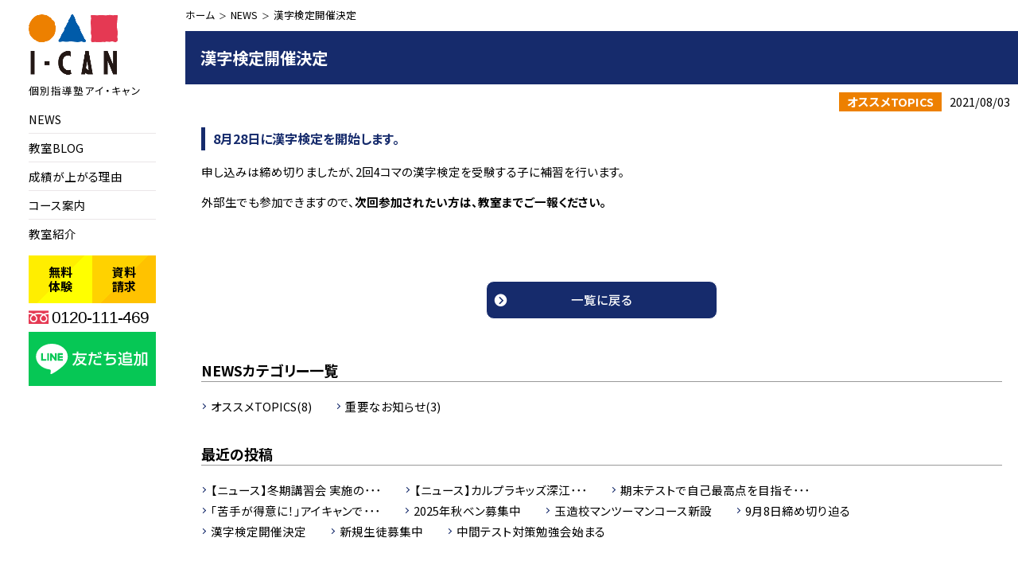

--- FILE ---
content_type: text/html; charset=UTF-8
request_url: https://ican-juku.com/news/topics/146/
body_size: 6513
content:
<!doctype html>
<!--[if lt IE 9]> <html class="no-js ie ie9" lang="ja"> <![endif]-->
<!--[if !IE]><!-->
<html class="no-js" lang="ja">
<!--<![endif]-->

<head>
		<!-- Google Tag Manager 202507ファインズ-->
			<script>(function(w,d,s,l,i){w[l]=w[l]||[];w[l].push({'gtm.start':
			new Date().getTime(),event:'gtm.js'});var f=d.getElementsByTagName(s)[0],
			j=d.createElement(s),dl=l!='dataLayer'?'&l='+l:'';j.async=true;j.src=
			'https://www.googletagmanager.com/gtm.js?id='+i+dl;f.parentNode.insertBefore(j,f);
			})(window,document,'script','dataLayer','GTM-WWWK2RQT');</script>
		<!-- End Google Tag Manager -->
    <!-- Google Tag Manager -->
    <script>(function (w, d, s, l, i) {
            w[l] = w[l] || []; w[l].push({
                'gtm.start':
                    new Date().getTime(), event: 'gtm.js'
            }); var f = d.getElementsByTagName(s)[0],
                j = d.createElement(s), dl = l != 'dataLayer' ? '&l=' + l : ''; j.async = true; j.src =
                    'https://www.googletagmanager.com/gtm.js?id=' + i + dl; f.parentNode.insertBefore(j, f);
        })(window, document, 'script', 'dataLayer', 'GTM-PVJX427');</script>
    <!-- End Google Tag Manager -->
    <meta charset="utf-8">
    <meta http-equiv="x-ua-compatible" content="ie=edge">
    <meta name="viewport" content="width=device-width, initial-scale=1.0">
    <title>漢字検定開催決定 ｜ 個別学習指導塾アイ・キャン｜深江橋・玉造の学習塾</title>
    <meta name='robots' content='index, follow, max-image-preview:large, max-snippet:-1, max-video-preview:-1' />

	<!-- This site is optimized with the Yoast SEO plugin v16.0.2 - https://yoast.com/wordpress/plugins/seo/ -->
	<meta name="description" content="学習塾のアイ・キャンは大阪府東成区深江北、大阪市中央区玉造にお住まいの小学生・中学生・高校生を対象にした個別学習指導塾です。自分で“できるまで繰り返す”定着型学習で頑張る子ども達のやる気を引き出します。" />
	<link rel="canonical" href="https://ican-juku.com/news/topics/146/" />
	<meta property="og:locale" content="ja_JP" />
	<meta property="og:type" content="article" />
	<meta property="og:title" content="漢字検定開催決定 | 個別学習指導塾アイ・キャン｜深江橋・玉造の学習塾" />
	<meta property="og:description" content="学習塾のアイ・キャンは大阪府東成区深江北、大阪市中央区玉造にお住まいの小学生・中学生・高校生を対象にした個別学習指導塾です。自分で“できるまで繰り返す”定着型学習で頑張る子ども達のやる気を引き出します。" />
	<meta property="og:url" content="https://ican-juku.com/news/topics/146/" />
	<meta property="og:site_name" content="個別学習指導塾アイ・キャン｜深江橋・玉造の学習塾" />
	<meta property="article:modified_time" content="2021-08-03T11:31:57+00:00" />
	<meta property="og:image" content="https://ican-juku.com/wp-content/uploads/2021/08/1331181_s.jpg" />
	<meta property="og:image:width" content="640" />
	<meta property="og:image:height" content="480" />
	<meta name="twitter:card" content="summary_large_image" />
	<meta name="twitter:label1" content="推定読書時間">
	<meta name="twitter:data1" content="1分">
	<script type="application/ld+json" class="yoast-schema-graph">{"@context":"https://schema.org","@graph":[{"@type":"Organization","@id":"https://ican-juku.com/#organization","name":"\u500b\u5225\u5b66\u7fd2\u6307\u5c0e\u587e\u30a2\u30a4\u30fb\u30ad\u30e3\u30f3","url":"https://ican-juku.com/","sameAs":[],"logo":{"@type":"ImageObject","@id":"https://ican-juku.com/#logo","inLanguage":"ja","url":"https://ican-juku.com/wp-content/uploads/2021/03/logo.png","width":317,"height":215,"caption":"\u500b\u5225\u5b66\u7fd2\u6307\u5c0e\u587e\u30a2\u30a4\u30fb\u30ad\u30e3\u30f3"},"image":{"@id":"https://ican-juku.com/#logo"}},{"@type":"WebSite","@id":"https://ican-juku.com/#website","url":"https://ican-juku.com/","name":"\u500b\u5225\u5b66\u7fd2\u6307\u5c0e\u587e\u30a2\u30a4\u30fb\u30ad\u30e3\u30f3\uff5c\u6df1\u6c5f\u6a4b\u30fb\u7389\u9020\u306e\u5b66\u7fd2\u587e","description":"\u5b66\u7fd2\u587e\u306e\u30a2\u30a4\u30fb\u30ad\u30e3\u30f3\u306f\u5927\u962a\u5e9c\u6771\u6210\u533a\u6df1\u6c5f\u5317\u3001\u5927\u962a\u5e02\u4e2d\u592e\u533a\u7389\u9020\u306b\u304a\u4f4f\u307e\u3044\u306e\u5c0f\u5b66\u751f\u30fb\u4e2d\u5b66\u751f\u30fb\u9ad8\u6821\u751f\u3092\u5bfe\u8c61\u306b\u3057\u305f\u500b\u5225\u5b66\u7fd2\u6307\u5c0e\u587e\u3067\u3059\u3002\u81ea\u5206\u3067\u201c\u3067\u304d\u308b\u307e\u3067\u7e70\u308a\u8fd4\u3059\u201d\u5b9a\u7740\u578b\u5b66\u7fd2\u3067\u9811\u5f35\u308b\u5b50\u3069\u3082\u9054\u306e\u3084\u308b\u6c17\u3092\u5f15\u304d\u51fa\u3057\u307e\u3059\u3002","publisher":{"@id":"https://ican-juku.com/#organization"},"potentialAction":[{"@type":"SearchAction","target":"https://ican-juku.com/?s={search_term_string}","query-input":"required name=search_term_string"}],"inLanguage":"ja"},{"@type":"ImageObject","@id":"https://ican-juku.com/news/topics/146/#primaryimage","inLanguage":"ja","url":"https://ican-juku.com/wp-content/uploads/2021/08/1331181_s.jpg","width":640,"height":480},{"@type":"WebPage","@id":"https://ican-juku.com/news/topics/146/#webpage","url":"https://ican-juku.com/news/topics/146/","name":"\u6f22\u5b57\u691c\u5b9a\u958b\u50ac\u6c7a\u5b9a | \u500b\u5225\u5b66\u7fd2\u6307\u5c0e\u587e\u30a2\u30a4\u30fb\u30ad\u30e3\u30f3\uff5c\u6df1\u6c5f\u6a4b\u30fb\u7389\u9020\u306e\u5b66\u7fd2\u587e","isPartOf":{"@id":"https://ican-juku.com/#website"},"primaryImageOfPage":{"@id":"https://ican-juku.com/news/topics/146/#primaryimage"},"datePublished":"2021-08-03T04:45:14+00:00","dateModified":"2021-08-03T11:31:57+00:00","description":"\u5b66\u7fd2\u587e\u306e\u30a2\u30a4\u30fb\u30ad\u30e3\u30f3\u306f\u5927\u962a\u5e9c\u6771\u6210\u533a\u6df1\u6c5f\u5317\u3001\u5927\u962a\u5e02\u4e2d\u592e\u533a\u7389\u9020\u306b\u304a\u4f4f\u307e\u3044\u306e\u5c0f\u5b66\u751f\u30fb\u4e2d\u5b66\u751f\u30fb\u9ad8\u6821\u751f\u3092\u5bfe\u8c61\u306b\u3057\u305f\u500b\u5225\u5b66\u7fd2\u6307\u5c0e\u587e\u3067\u3059\u3002\u81ea\u5206\u3067\u201c\u3067\u304d\u308b\u307e\u3067\u7e70\u308a\u8fd4\u3059\u201d\u5b9a\u7740\u578b\u5b66\u7fd2\u3067\u9811\u5f35\u308b\u5b50\u3069\u3082\u9054\u306e\u3084\u308b\u6c17\u3092\u5f15\u304d\u51fa\u3057\u307e\u3059\u3002","breadcrumb":{"@id":"https://ican-juku.com/news/topics/146/#breadcrumb"},"inLanguage":"ja","potentialAction":[{"@type":"ReadAction","target":["https://ican-juku.com/news/topics/146/"]}]},{"@type":"BreadcrumbList","@id":"https://ican-juku.com/news/topics/146/#breadcrumb","itemListElement":[{"@type":"ListItem","position":1,"item":{"@type":"WebPage","@id":"https://ican-juku.com/","url":"https://ican-juku.com/","name":"\u30db\u30fc\u30e0"}},{"@type":"ListItem","position":2,"item":{"@type":"WebPage","@id":"https://ican-juku.com/news/","url":"https://ican-juku.com/news/","name":"NEWS"}},{"@type":"ListItem","position":3,"item":{"@type":"WebPage","@id":"https://ican-juku.com/news/topics/146/","url":"https://ican-juku.com/news/topics/146/","name":"\u6f22\u5b57\u691c\u5b9a\u958b\u50ac\u6c7a\u5b9a"}}]}]}</script>
	<!-- / Yoast SEO plugin. -->


<link rel="alternate" title="oEmbed (JSON)" type="application/json+oembed" href="https://ican-juku.com/wp-json/oembed/1.0/embed?url=https%3A%2F%2Fican-juku.com%2Fnews%2Ftopics%2F146%2F" />
<link rel="alternate" title="oEmbed (XML)" type="text/xml+oembed" href="https://ican-juku.com/wp-json/oembed/1.0/embed?url=https%3A%2F%2Fican-juku.com%2Fnews%2Ftopics%2F146%2F&#038;format=xml" />
<link rel="https://api.w.org/" href="https://ican-juku.com/wp-json/" /><link rel="alternate" title="JSON" type="application/json" href="https://ican-juku.com/wp-json/wp/v2/news/146" /><meta name="cdp-version" content="1.5.0" />    <!-- favicon -->
    <link rel="icon" href="/wp-content/themes/ican-juku/assets/images/favicon.ico">
    <link rel="apple-touch-icon" sizes="180x180" href="/wp-content/themes/ican-juku/assets/images/apple-touch-icon.png">
    <link href="https://fonts.googleapis.com/css2?family=Noto+Sans+JP:wght@400;500;600;700&display=swap" rel="stylesheet">
    <meta name="copyright" content="Copyright &copy; I-CAN all rights reserved.">
    <link rel="stylesheet" href="/wp-content/themes/ican-juku/assets/css/style.min.css" type="text/css" media="screen">
    <script>console.log();</script>
</head>

<body class="lowerPage postView" id="goTop">

		<!-- Google Tag Manager (noscript)  202507ファインズ-->
		<noscript><iframe src="https://www.googletagmanager.com/ns.html?id=GTM-WWWK2RQT"
		height="0" width="0" style="display:none;visibility:hidden"></iframe></noscript>
		<!-- End Google Tag Manager (noscript) -->
    <!-- Google Tag Manager (noscript) -->
    <noscript><iframe src="https://www.googletagmanager.com/ns.html?id=GTM-PVJX427" height="0" width="0" style="display:none;visibility:hidden"></iframe></noscript>
    <!-- End Google Tag Manager (noscript) -->
<div class="wrapper fbx postArchive">
        <header class="header" id="header">
        <div class="header-inner">
            <h1 class="logo"><a href="/"><img src="/wp-content/themes/ican-juku/assets/images/common/logo.png" alt="個別指導塾アイ・キャン"><span>個別指導塾アイ・キャン</span></a></h1>
            <!--<ul class="school-name fbx">
                <li class="school-name-item"><a href="/school/fukaebashi/">深江橋校</a></li>
                <li class="school-name-item"><a href="/school/tamatsukuri/">玉造駅前校</a></li>
            </ul>-->
            <ul class="nav">
                <li class="nav-item"><a href="/news">NEWS</a></li>
                <li class="nav-item"><a href="/blog/">教室BLOG</a></li>
                <li class="nav-item"><a href="/reason/">成績が上がる理由</a></li>
                <li class="nav-item"><a href="/course/primary">コース案内</a></li>
                <li class="nav-item"><a href="/school/">教室紹介</a></li>
            </ul>
            <ul class="header-btn fbx">
                <li class="header-btn--item free_trial"><a href="/contact/?contact_type=無料体験">無料<br>体験</a></li>
                <li class="header-btn--item doc_request"><a href="/contact/?contact_type=資料請求">資料<br>請求</a></li>
            </ul>
            <div class="header-freeDial">
                <!--<p class="header-freeDial--txt">お電話でのお問い合わせ</p>-->
                <p class="header-freeDial--num"><i class="icon icon-free_dial"></i>0120-111-469</p>
            </div>
            <div class="header-addBnr">
                <a href="https://lin.ee/GapXh2i" class="header-addBnr-anchor" target="_blank" rel="noopener">
                    <img src="/wp-content/themes/ican-juku/assets/images/common/lineBtn.svg" alt="line 友だち追加" class="header-addBnr-img">
                </a>
                <!--<a href="/eduplus/" class="header-addBnr-anchor">
                    <img src="/wp-content/themes/ican-juku/assets/images/common/eduplus.svg" alt="エデュプラス" class="header-addBnr-img">
                </a>-->
            </div>
        </div>
        <div class="sp-header fbx">
            <h1 class="sp-header--logo">
                <a href="/">
                    <p class="catch">個別指導学習塾アイ・キャン</p>
                    <img src="/wp-content/themes/ican-juku/assets/images/common/logo_sp.png" alt="個別指導学習塾アイ・キャン">
                </a>
            </h1>
            <ul class="sp-header--contactBox fbx">
                <li class="sp-header--contactItem"><a href="/contact/"><i class="icon icon-mail"></i></a></li>
                <li class="sp-header--contactItem"><a href="tel:0120-111-469"><i class="icon icon-tel"></i></a></li>
            </ul>
            <div class="sp-header--navTrigger">
                <span></span>
                <span></span>
                <span></span>
            </div>
        </div>
        <div class="sp-header--navItemWrap">
            <div class="sp-header--navItemInner">
                <ul class="school-name fbx">
                    <li class="school-name-item"><a href="/blog/blog_cat/fukaebashi/">深江橋校</a></li>
                    <li class="school-name-item"><a href="/blog/blog_cat/tamatukuri/">玉造駅前校</a></li>
                </ul>
                <ul class="nav">
                    <li class="nav-item"><a href="/news">NEWS</a></li>
                    <li class="nav-item"><a href="/blog/">教室BLOG</a></li>
                    <li class="nav-item"><a href="/reason/">成績が上がる理由</a></li>
                    <li class="nav-item"><a href="/course/primary">コース案内</a></li>
                    <li class="nav-item"><a href="/school/">教室紹介</a></li>
                </ul>
                <ul class="header-btn fbx">
                    <li class="header-btn--item free_trial"><a href="/contact/?contact_type=無料体験">無料<br>体験</a></li>
                    <li class="header-btn--item doc_request"><a href="/contact/?contact_type=資料請求">資料<br>請求</a></li>
                </ul>
                <div class="header-freeDial">
                    <p class="header-freeDial--txt">お電話でのお問い合わせ</p>
                    <p class="header-freeDial--num"><a href="tel:0120-111-469"><i class="icon icon-free_dial"></i>0120-111-469</a></p>
                </div>
                <div class="header-addBnr">
                    <a href="https://lin.ee/GapXh2i" class="header-addBnr-anchor" target="_blank" rel="noopener">
                        <img src="/wp-content/themes/ican-juku/assets/images/common/lineBtn.svg" alt="LINEで友だち追加" class="header-addBnr-img">
                    </a>
                    <!--<a href="/eduplus/" class="header-addBnr-anchor">
                        <img src="/wp-content/themes/ican-juku/assets/images/common/eduplus.svg" alt="エデュプラス" class="header-addBnr-img">
                    </a>-->
                </div>
            </div>
        </div>
    </header>
    <div class="content">
        <div class="breadcrumb">
            <ul class="breadcrumb--list fbx">
                <!-- Breadcrumb NavXT 6.6.0 -->
<li class="breadcrumb--item"><a property="item" typeof="WebPage" title="Go to 個別学習指導塾アイ・キャン｜深江橋・玉造の学習塾." href="https://ican-juku.com" class="home" ><span property="name">ホーム</span></a><meta property="position" content="1"></li><li class="breadcrumb--item"><a property="item" typeof="WebPage" title="Go to NEWS." href="https://ican-juku.com/news/" class="post post-news-archive" ><span property="name">NEWS</span></a><meta property="position" content="2"></li><li class="breadcrumb--item"><span property="name" class="post post-news current-item">漢字検定開催決定</span><meta property="url" content="https://ican-juku.com/news/topics/146/"><meta property="position" content="3"></li>            </ul>
        </div>
        <main class="main-sec">
            <div class="postArchive--bodyWrap">
                <h2 class="postArchive--title">漢字検定開催決定</h2>
                <ul class="postArchive--status fbx">
                                            <li class="postArchive--status-item cat cat_topics"><span>オススメTOPICS</span></li>
                                        <li class="postArchive--status-item date">2021/08/03</li>
                </ul>
                <div class="postArchive--body-inner">
                    <h3>8月28日に漢字検定を開始します。</h3>
<p>申し込みは締め切りましたが、2回4コマの漢字検定を受験する子に補習を行います。</p>
<p>外部生でも参加できますので、<strong>次回参加されたい方は、教室までご一報ください。</strong></p>
<p>&nbsp;</p>
                </div>
                <a class="btn" href="/news/"><i class="icon icon-arrow_circle"></i>一覧に戻る</a>
            </div>


                        <div class="postArchive--listSecWrap">
                <div class="postArchive--listSec">
                    <h2 class="postArchive--listSec-title">NEWSカテゴリー一覧</h2>
                    <ul class="postArchive--listSec-inner fbx">
                                                    <li><a href="/news/news_cat/topics">オススメTOPICS(8)</a></li>
                                                    <li><a href="/news/news_cat/important">重要なお知らせ(3)</a></li>
                                            </ul>
                </div>
                <div class="postArchive--listSec">
                    <h2 class="postArchive--listSec-title">最近の投稿</h2>
                    <ul class="postArchive--listSec-inner fbx">
                                                                                                            <li><a href="https://ican-juku.com/news/topics/465/">                                                                                                                                【ニュース】冬期講習会 実施の･･･                                        </a></li>
                                                            <li><a href="https://ican-juku.com/news/important/459/">                                                                                                                                【ニュース】カルプラキッズ深江･･･                                        </a></li>
                                                            <li><a href="https://ican-juku.com/news/topics/421/">                                                                                                                                期末テストで自己最高点を目指そ･･･                                        </a></li>
                                                            <li><a href="https://ican-juku.com/news/topics/407/">                                                                                                                                「苦手が得意に！」アイキャンで･･･                                        </a></li>
                                                            <li><a href="https://ican-juku.com/news/topics/405/">                                                                                    2025年秋ベン募集中                                        </a></li>
                                                            <li><a href="https://ican-juku.com/news/topics/180/">                                                                                    玉造校マンツーマンコース新設                                        </a></li>
                                                            <li><a href="https://ican-juku.com/news/topics/168/">                                                                                    9月8日締め切り迫る                                        </a></li>
                                                            <li><a href="https://ican-juku.com/news/topics/146/">                                                                                    漢字検定開催決定                                        </a></li>
                                                            <li><a href="https://ican-juku.com/news/important/118/">                                                                                    新規生徒募集中                                        </a></li>
                                                            <li><a href="https://ican-juku.com/news/topics/116/">                                                                                    中間テスト対策勉強会始まる                                        </a></li>
                                                                        </ul>
                </div>
                <div class="postArchive--listSec">
                    <h2 class="postArchive--listSec-title">アーカイブ</h2>
                    <ul class="postArchive--listSec-inner fbx">
                        	<li><a href='https://ican-juku.com/news/date/2025/12/'>2025年12月</a></li>
	<li><a href='https://ican-juku.com/news/date/2025/11/'>2025年11月</a></li>
	<li><a href='https://ican-juku.com/news/date/2025/10/'>2025年10月</a></li>
	<li><a href='https://ican-juku.com/news/date/2021/09/'>2021年9月</a></li>
	<li><a href='https://ican-juku.com/news/date/2021/08/'>2021年8月</a></li>
	<li><a href='https://ican-juku.com/news/date/2021/05/'>2021年5月</a></li>
	<li><a href='https://ican-juku.com/news/date/2021/04/'>2021年4月</a></li>
                    </ul>
                </div>
            </div>
                        <div class="schoolInfo">
                <div class="titleBox">
                    <h2 class="titleBox-underLine stripe_bg"><span>教室紹介</span></h2>
                    <p class="titleBox-readTxt">いずれの教室も駅近の好アクセスなので<br class="sp_only">保護者の皆様も安心</p>
                </div>
                <div class="fbx col2 innerBaseW">
                    <div class="schoolInfo-item col-item animation">
                        <a href="/school/fukaebashi/">
                            <div class="img"><img src="/wp-content/themes/ican-juku/assets/images/school/img_fukaebashi.jpg" alt="深江橋校" class="ofi"></div>
                            <p class="titleIcon">深江橋校<i class="icon icon-arrow_circle"></i></p>
                            <p class="infoTxt">地下鉄「深江橋駅」から徒歩２分</p>
                            <p class="accessInfo">大阪市東成区深江北1-1-3 深江橋プラザ1F</p>
                        </a>
                    </div>
                    <div class="schoolInfo-item col-item animation">
                        <a href="/school/tamatsukuri/">
                            <div class="img"><img src="/wp-content/themes/ican-juku/assets/images/school/img_tamatsukuriekimae.jpg" alt="玉造駅前校" class="ofi"></div>
                            <p class="titleIcon">玉造駅前校<i class="icon icon-arrow_circle"></i></p>
                            <p class="infoTxt">地下鉄／JR 「玉造駅」から徒歩２分</p>
                            <p class="accessInfo">大阪府中央区玉造1-5-8 生和玉造駅前ビル4F</p>
                        </a>
                    </div>
                </div>
            </div>            <!-- /schoolInfo -->

        </main>
        <!-- /main-sec -->

                <div class="contact">
            <p class="read animation">まずはお気軽にお問い合わせください</p>
            <p class="tel fade"><i class="icon icon-free_dial"></i>0120-111-469</p>
            <p class="open animation">月〜土 14：00～22：00（日祝日除く）</p>
            <ul class="fbx col2 contact-link">
                <li class="col-item animation"><a class="btn" href="/contact/?contact_type=無料体験"><i class="icon icon-arrow_circle"></i>無料体験のお申し込み</a></li>
                <li class="col-item animation"><a class="btn" href="/contact/?contact_type=資料請求"><i class="icon icon-arrow_circle"></i>資料を請求する</a></li>
            </ul>
            <p class="other fade"><i class="icon icon-arrow_circle"></i>その他、学習に関するご相談なども<br class="sp_only">お気軽に<a href="/contact/">お問い合わせ</a>ください</p>
        </div>
        <!-- /contact -->

        <footer class="footer" id="footer">
            <div class="footer-link fbx">
                <div class="logo animation"><a href="/"><img src="/wp-content/themes/ican-juku/assets/images/common/logo.png" alt="個別指導塾アイ・キャン">
                        <p class="catch">個別指導塾アイ・キャン</p>
                    </a></div>
                <ul class="footer-linkList animation">
                    <li class="sp-col-item">
                        <ul>
                            <li class="footer-linkItem">
                                <ul class="fbx">
                                    <li class="animation"><a href="/">HOME</a></li>
                                    <li class="animation"><a href="/news/">NEWS</a></li>
                                    <li class="animation"><a href="/blog/">教室BLOG</a></li>
                                    <li class="animation"><a href="/reason/">成績が上がる理由</a></li>
                                    <li class="animation"><a href="/scoreup/">成績アップの声</a></li>
                                </ul>
                            </li>
                            <li class="footer-linkItem">
                                <ul class="fbx">
                                    <li class="animation">［コース案内］</li>
                                    <li class="animation"><a href="/course/primary/">小学生コース</a></li>
                                    <li class="animation"><a href="/course/junior-high/">中学生コース</a></li>
                                    <li class="animation"><a href="/course/high/">高校生コース</a></li>
                                </ul>
                            </li>
                        </ul>
                    </li>
                    <li class="sp-col-item">
                        <ul>
                            <li class="footer-linkItem">
                                <ul class="fbx">
                                    <li class="animation">［教室紹介］</li>
                                    <li class="animation"><a href="/school/fukaebashi/">深江橋校</a></li>
                                    <li class="animation"><a href="/school/tamatsukuri/">玉造駅前校</a></li>
                                </ul>
                            </li>
                            <li class="footer-linkItem">
                                <ul class="fbx">
                                    <li class="animation"><a href="/contact/?contact_type=無料体験">無料体験授業申込</a></li>
                                    <li class="animation"><a href="/contact/?contact_type=資料請求">資料請求</a></li>
                                    <li class="animation"><a href="/contact/?contact_type=お問い合わせ">お問い合わせ</a></li>
                                    <li class="animation"><a href="https://lin.ee/GapXh2i" target="_blank" rel="noopener">LINE 友だち追加</a></li>
                                    <!--<li class="animation"><a href="/eduplus/">eduplus+のご案内</a></li>-->
                                </ul>
                            </li>
                            <li class="footer-linkItem">
                                <ul class="fbx">
                                    <li class="animation"><a href="/policy/">個人情報保護方針</a></li>
                                    <li class="animation"><a href="/sitemap/">サイトマップ</a></li>
                                </ul>
                            </li>
                        </ul>
                    </li>
                </ul>
            </div>
        </footer>
        <a href="#goTop" class="pageTopBtn js-smooth-scroll" id="pageTop"><span><i class="icon icon-angle-up"></i></span></a>
    </div>
    <!-- /content -->
</div>
<!-- /wrapper -->

<div class="copyBox">
    <p class="copy">Copyright &copy; I-CAN all rights reserved.</p>
</div>
<!-- /copyBox -->
<script defer src="/wp-content/themes/ican-juku/assets/js/vendor.bundle.js"></script>
    <script defer src="/wp-content/themes/ican-juku/assets/js/main.bundle.js"></script>
</body>

</html>

--- FILE ---
content_type: text/css
request_url: https://ican-juku.com/wp-content/themes/ican-juku/assets/css/style.min.css
body_size: 15841
content:
@charset "UTF-8";/*! sanitize.css v4.0.0 | CC0 License | github.com/10up/sanitize.css */article,aside,details,figcaption,figure,footer,header,main,menu,nav,section,summary{display:block}audio,canvas,progress,video{display:inline-block}audio:not([controls]){display:none;height:0}[hidden],template{display:none}*,::after,::before{background-repeat:no-repeat;-webkit-box-sizing:border-box;box-sizing:border-box}::after,::before{text-decoration:inherit;vertical-align:inherit}html{-webkit-box-sizing:border-box;box-sizing:border-box;cursor:default;font-family:sans-serif;line-height:1.5;-ms-text-size-adjust:100%;-webkit-text-size-adjust:100%}body,html{position:relative;-webkit-font-feature-settings:"palt";font-feature-settings:"palt";-webkit-font-smoothing:antialiased;-moz-osx-font-smoothing:grayscale}body{margin:0}h1,h2,h3,h4,h5,h6{line-height:1;font-size:inherit;margin:0;padding:0}code,kbd,pre,samp{font-family:monospace,monospace;font-size:1em}hr{height:0;overflow:visible}nav ol,nav ul{list-style:none}abbr[title]{border-bottom:1px dotted;text-decoration:none}b,strong{font-weight:inherit}b,strong{font-weight:bolder}dfn{font-style:italic}mark{background-color:#ff0;color:#000}progress{vertical-align:baseline}small{font-size:83.3333%}sub,sup{font-size:83.3333%;line-height:0;position:relative;vertical-align:baseline}sub{bottom:-.25em}sup{top:-.5em}::-moz-selection{background-color:#b3d4fc;color:#000;text-shadow:none}::selection{background-color:#b3d4fc;color:#000;text-shadow:none}audio,canvas,iframe,img,svg,video{vertical-align:middle}img{border-style:none}svg{fill:currentColor}svg:not(:root){overflow:hidden}a{background-color:transparent;-webkit-text-decoration-skip:objects}:hover{outline-width:0}table{border-collapse:collapse;border-spacing:0}button,input,select,textarea{background-color:transparent;border-style:none;color:inherit;font-size:1em;margin:0}button,input{overflow:visible}button,select{text-transform:none}[type=reset],[type=submit],button,html [type=button]{-webkit-appearance:button}::-moz-focus-inner{border-style:none;padding:0}:-moz-focusring{outline:1px dotted ButtonText}fieldset{border:1px solid silver;margin:0 2px;padding:.35em .625em .75em}legend{display:table;max-width:100%;padding:0;white-space:normal}textarea{overflow:auto;resize:vertical}[type=checkbox],[type=radio]{padding:0}::-webkit-inner-spin-button,::-webkit-outer-spin-button{height:auto}[type=search]{-webkit-appearance:textfield;outline-offset:-2px}::-webkit-search-cancel-button,::-webkit-search-decoration{-webkit-appearance:none}::-webkit-input-placeholder{color:inherit;opacity:.54}::-webkit-file-upload-button{-webkit-appearance:button;font:inherit}[aria-busy=true]{cursor:progress}[aria-controls]{cursor:pointer}[aria-disabled]{cursor:default}[tabindex],a,area,button,input,label,select,textarea{-ms-touch-action:manipulation;touch-action:manipulation}[hidden][aria-hidden=false]{clip:rect(0,0,0,0);display:inherit;position:absolute}[hidden][aria-hidden=false]:focus{clip:auto}p{margin:0}ul{margin:0;padding:0;list-style-type:none}.lozad{-webkit-transition:.2s ease-in-out 0s;transition:.2s ease-in-out 0s;opacity:0}.lozad.fadeIn{opacity:1}.fade{-webkit-transition:.5s ease-in-out 0s;transition:.5s ease-in-out 0s;opacity:0}.fade.fadeIn{opacity:1}@-webkit-keyframes fadeUp{0%{opacity:0;-webkit-transform:translateY(10%);transform:translateY(10%);visibility:hidden}100%{opacity:1;-webkit-transform:translateY(0);transform:translateY(0);visibility:visible}}@keyframes fadeUp{0%{opacity:0;-webkit-transform:translateY(10%);transform:translateY(10%);visibility:hidden}100%{opacity:1;-webkit-transform:translateY(0);transform:translateY(0);visibility:visible}}.animation{-webkit-transition:.5s ease-out;transition:.5s ease-out;opacity:0;-webkit-transform:translateY(3%);-ms-transform:translateY(3%);transform:translateY(3%)}.animation.animationOn:nth-child(1){-webkit-animation:hopAnimation .5s ease .1s 1 forwards;animation:hopAnimation .5s ease .1s 1 forwards}.animation.animationOn:nth-child(2){-webkit-animation:hopAnimation .5s ease .2s 1 forwards;animation:hopAnimation .5s ease .2s 1 forwards}.animation.animationOn:nth-child(3){-webkit-animation:hopAnimation .5s ease .3s 1 forwards;animation:hopAnimation .5s ease .3s 1 forwards}.animation.animationOn:nth-child(4){-webkit-animation:hopAnimation .5s ease .4s 1 forwards;animation:hopAnimation .5s ease .4s 1 forwards}.animation.animationOn:nth-child(5){-webkit-animation:hopAnimation .5s ease .5s 1 forwards;animation:hopAnimation .5s ease .5s 1 forwards}.animation.animationOn:nth-child(6){-webkit-animation:hopAnimation .5s ease .6s 1 forwards;animation:hopAnimation .5s ease .6s 1 forwards}.animation.animationOn:nth-child(7){-webkit-animation:hopAnimation .5s ease .7s 1 forwards;animation:hopAnimation .5s ease .7s 1 forwards}.animation.animationOn:nth-child(8){-webkit-animation:hopAnimation .5s ease .8s 1 forwards;animation:hopAnimation .5s ease .8s 1 forwards}.animation.animationOn:nth-child(9){-webkit-animation:hopAnimation .5s ease .9s 1 forwards;animation:hopAnimation .5s ease .9s 1 forwards}.animation.animationOn:nth-child(10){-webkit-animation:hopAnimation .5s ease 1s 1 forwards;animation:hopAnimation .5s ease 1s 1 forwards}.animation.animationOn:nth-child(11){-webkit-animation:hopAnimation .5s ease 1.1s 1 forwards;animation:hopAnimation .5s ease 1.1s 1 forwards}.animation.animationOn:nth-child(12){-webkit-animation:hopAnimation .5s ease 1.2s 1 forwards;animation:hopAnimation .5s ease 1.2s 1 forwards}.animation.animationOn:nth-child(13){-webkit-animation:hopAnimation .5s ease 1.3s 1 forwards;animation:hopAnimation .5s ease 1.3s 1 forwards}.animation.animationOn:nth-child(14){-webkit-animation:hopAnimation .5s ease 1.4s 1 forwards;animation:hopAnimation .5s ease 1.4s 1 forwards}.animation.animationOn:nth-child(15){-webkit-animation:hopAnimation .5s ease 1.5s 1 forwards;animation:hopAnimation .5s ease 1.5s 1 forwards}.animation.animationOn:nth-child(16){-webkit-animation:hopAnimation .5s ease 1.6s 1 forwards;animation:hopAnimation .5s ease 1.6s 1 forwards}.animation.animationOn:nth-child(17){-webkit-animation:hopAnimation .5s ease 1.7s 1 forwards;animation:hopAnimation .5s ease 1.7s 1 forwards}.animation.animationOn:nth-child(18){-webkit-animation:hopAnimation .5s ease 1.8s 1 forwards;animation:hopAnimation .5s ease 1.8s 1 forwards}.animation.animationOn:nth-child(19){-webkit-animation:hopAnimation .5s ease 1.9s 1 forwards;animation:hopAnimation .5s ease 1.9s 1 forwards}.animation.animationOn:nth-child(20){-webkit-animation:hopAnimation .5s ease 2s 1 forwards;animation:hopAnimation .5s ease 2s 1 forwards}.animation.animationOn:nth-child(21){-webkit-animation:hopAnimation .5s ease 2.1s 1 forwards;animation:hopAnimation .5s ease 2.1s 1 forwards}.animation.animationOn:nth-child(22){-webkit-animation:hopAnimation .5s ease 2.2s 1 forwards;animation:hopAnimation .5s ease 2.2s 1 forwards}.animation.animationOn:nth-child(23){-webkit-animation:hopAnimation .5s ease 2.3s 1 forwards;animation:hopAnimation .5s ease 2.3s 1 forwards}.animation.animationOn:nth-child(24){-webkit-animation:hopAnimation .5s ease 2.4s 1 forwards;animation:hopAnimation .5s ease 2.4s 1 forwards}.animation.animationOn:nth-child(25){-webkit-animation:hopAnimation .5s ease 2.5s 1 forwards;animation:hopAnimation .5s ease 2.5s 1 forwards}.animation.animationOn:nth-child(26){-webkit-animation:hopAnimation .5s ease 2.6s 1 forwards;animation:hopAnimation .5s ease 2.6s 1 forwards}.animation.animationOn:nth-child(27){-webkit-animation:hopAnimation .5s ease 2.7s 1 forwards;animation:hopAnimation .5s ease 2.7s 1 forwards}.animation.animationOn:nth-child(28){-webkit-animation:hopAnimation .5s ease 2.8s 1 forwards;animation:hopAnimation .5s ease 2.8s 1 forwards}.animation.animationOn:nth-child(29){-webkit-animation:hopAnimation .5s ease 2.9s 1 forwards;animation:hopAnimation .5s ease 2.9s 1 forwards}.animation.animationOn:nth-child(30){-webkit-animation:hopAnimation .5s ease 3s 1 forwards;animation:hopAnimation .5s ease 3s 1 forwards}.animation.animationOn:nth-child(31){-webkit-animation:hopAnimation .5s ease 3.1s 1 forwards;animation:hopAnimation .5s ease 3.1s 1 forwards}.animation.animationOn:nth-child(32){-webkit-animation:hopAnimation .5s ease 3.2s 1 forwards;animation:hopAnimation .5s ease 3.2s 1 forwards}.animation.animationOn:nth-child(33){-webkit-animation:hopAnimation .5s ease 3.3s 1 forwards;animation:hopAnimation .5s ease 3.3s 1 forwards}.animation.animationOn:nth-child(34){-webkit-animation:hopAnimation .5s ease 3.4s 1 forwards;animation:hopAnimation .5s ease 3.4s 1 forwards}.animation.animationOn:nth-child(35){-webkit-animation:hopAnimation .5s ease 3.5s 1 forwards;animation:hopAnimation .5s ease 3.5s 1 forwards}.animation.animationOn:nth-child(36){-webkit-animation:hopAnimation .5s ease 3.6s 1 forwards;animation:hopAnimation .5s ease 3.6s 1 forwards}.animation.animationOn:nth-child(37){-webkit-animation:hopAnimation .5s ease 3.7s 1 forwards;animation:hopAnimation .5s ease 3.7s 1 forwards}.animation.animationOn:nth-child(38){-webkit-animation:hopAnimation .5s ease 3.8s 1 forwards;animation:hopAnimation .5s ease 3.8s 1 forwards}.animation.animationOn:nth-child(39){-webkit-animation:hopAnimation .5s ease 3.9s 1 forwards;animation:hopAnimation .5s ease 3.9s 1 forwards}.animation.animationOn:nth-child(40){-webkit-animation:hopAnimation .5s ease 4s 1 forwards;animation:hopAnimation .5s ease 4s 1 forwards}.animation.animationOn:nth-child(41){-webkit-animation:hopAnimation .5s ease 4.1s 1 forwards;animation:hopAnimation .5s ease 4.1s 1 forwards}.animation.animationOn:nth-child(42){-webkit-animation:hopAnimation .5s ease 4.2s 1 forwards;animation:hopAnimation .5s ease 4.2s 1 forwards}.animation.animationOn:nth-child(43){-webkit-animation:hopAnimation .5s ease 4.3s 1 forwards;animation:hopAnimation .5s ease 4.3s 1 forwards}.animation.animationOn:nth-child(44){-webkit-animation:hopAnimation .5s ease 4.4s 1 forwards;animation:hopAnimation .5s ease 4.4s 1 forwards}.animation.animationOn:nth-child(45){-webkit-animation:hopAnimation .5s ease 4.5s 1 forwards;animation:hopAnimation .5s ease 4.5s 1 forwards}.animation.animationOn:nth-child(46){-webkit-animation:hopAnimation .5s ease 4.6s 1 forwards;animation:hopAnimation .5s ease 4.6s 1 forwards}.animation.animationOn:nth-child(47){-webkit-animation:hopAnimation .5s ease 4.7s 1 forwards;animation:hopAnimation .5s ease 4.7s 1 forwards}.animation.animationOn:nth-child(48){-webkit-animation:hopAnimation .5s ease 4.8s 1 forwards;animation:hopAnimation .5s ease 4.8s 1 forwards}.animation.animationOn:nth-child(49){-webkit-animation:hopAnimation .5s ease 4.9s 1 forwards;animation:hopAnimation .5s ease 4.9s 1 forwards}.animation.animationOn:nth-child(50){-webkit-animation:hopAnimation .5s ease 5s 1 forwards;animation:hopAnimation .5s ease 5s 1 forwards}@-webkit-keyframes hopAnimation{100%{opacity:1;-webkit-transform:translateY(0);transform:translateY(0)}}@keyframes hopAnimation{100%{opacity:1;-webkit-transform:translateY(0);transform:translateY(0)}}html{font-size:62.5%}body{font-size:1.5rem;font-family:"Noto Sans JP",sans-serif;font-style:normal;font-weight:400;line-height:normal;-webkit-font-smoothing:antialiased;-moz-osx-font-smoothing:grayscale;opacity:0;-webkit-transition:none!important;transition:none!important}body.loaded{-webkit-transition:3s ease-in-out 0s;transition:3s ease-in-out 0s;opacity:1}body *{word-break:break-all}a{color:inherit;text-decoration:none;outline:0;word-break:break-all}ol,ul{list-style:none}dd,dl,figure,h1,h2,h3,h4,hr,ol,p,ul{margin:0;padding:0}footer,header,main,nav,section{display:block}p{text-align:justify;word-break:break-all}i{font-style:normal}a[href^="tel:"]{pointer-events:none}img{max-width:100%;-webkit-backface-visibility:hidden;backface-visibility:hidden}::-moz-selection{background-color:#5c6b98;color:#fff}::selection{background-color:#5c6b98;color:#fff}@font-face{font-family:icomoon;src:url(fonts/icomoon.eot?txjxwk);src:url(fonts/icomoon.eot?txjxwk#iefix) format("embedded-opentype"),url(fonts/icomoon.ttf?txjxwk) format("truetype"),url(fonts/icomoon.woff?txjxwk) format("woff"),url(fonts/icomoon.svg?txjxwk#icomoon) format("svg");font-weight:400;font-style:normal;font-display:block}[class*=" icon-"],[class^=icon-]{font-family:icomoon!important;speak:never;font-style:normal;font-weight:400;font-variant:normal;text-transform:none;line-height:1;-webkit-font-smoothing:antialiased;-moz-osx-font-smoothing:grayscale}.icon-blank:before{content:""}.icon-check:before{content:""}.icon-arrow_circle:before{content:""}.icon-free_dial:before{content:""}.icon-mail:before{content:""}.icon-tel:before{content:""}.icon-angle-left:before{content:""}.icon-angle-right:before{content:""}.icon-angle-up:before{content:""}.icon-angle-down:before{content:""}.icon-checked:before{content:""}.wp-pagenavi{position:relative;display:-webkit-box;display:-ms-flexbox;display:flex;-webkit-box-pack:center;-ms-flex-pack:center;justify-content:center;-webkit-box-align:center;-ms-flex-align:center;align-items:center;border-top:1px dashed #162b6c;margin-bottom:50px;padding-top:30px}.wp-pagenavi a,.wp-pagenavi>span{-webkit-transition:.2s ease-in-out 0s;transition:.2s ease-in-out 0s;position:relative;border-radius:999px;background:#fff;color:#162b6c;display:-webkit-box;display:-ms-flexbox;display:flex;-webkit-box-align:center;-ms-flex-align:center;align-items:center;-webkit-box-pack:center;-ms-flex-pack:center;justify-content:center;width:35px;height:35px;margin-right:3px}.wp-pagenavi a:last-child,.wp-pagenavi>span:last-child{margin-right:0}.wp-pagenavi a.current,.wp-pagenavi a:hover,.wp-pagenavi>span.current,.wp-pagenavi>span:hover{background:#162b6c;color:#fff}.wp-pagenavi .pages{margin-right:20px;margin-left:-20px}.wp-pagenavi .extend,.wp-pagenavi .nextpostslink,.wp-pagenavi .previouspostslink{background:0 0;width:20px}.wp-pagenavi .extend:hover,.wp-pagenavi .nextpostslink:hover,.wp-pagenavi .previouspostslink:hover{background:0 0}.wp-pagenavi .extend:hover{color:#162b6c}.wp-pagenavi .nextpostslink,.wp-pagenavi .previouspostslink{color:#f5f5f5}.wp-pagenavi .nextpostslink::before,.wp-pagenavi .previouspostslink::before{content:"";position:absolute;left:50%;top:50%;width:10px;height:10px}.wp-pagenavi .nextpostslink:hover,.wp-pagenavi .previouspostslink:hover{color:#f5f5f5}.wp-pagenavi .nextpostslink::before{border-top:2px solid #162b6c;border-right:2px solid #162b6c;-webkit-transform:translate(-50%,-50%) rotate(45deg);-ms-transform:translate(-50%,-50%) rotate(45deg);transform:translate(-50%,-50%) rotate(45deg)}.wp-pagenavi .previouspostslink::before{border-top:2px solid #162b6c;border-left:2px solid #162b6c;-webkit-transform:translate(-50%,-50%) rotate(-45deg);-ms-transform:translate(-50%,-50%) rotate(-45deg);transform:translate(-50%,-50%) rotate(-45deg)}.fbx{display:-webkit-box;display:-ms-flexbox;display:flex}.fbx.col2 .col-item{width:calc((100% / 2) * 1 - 30px);margin-right:45px}.fbx.col2 .col-item:nth-child(2n){margin-right:0}.fbx.col3 .col-item{width:calc((100% / 3) * 1 - 30px);margin-right:45px}.fbx.col3 .col-item:nth-child(3n){margin-right:0}.fbx.col4 .col-item{width:calc((100% / 4) * 1);margin-right:10px}.fbx.col4 .col-item:nth-child(4n){margin-right:0}.fbx.col2 .col-item:last-child,.fbx.col3 .col-item:last-child,.fbx.col4 .col-item:last-child{margin-right:0}.wrapper{max-width:1320px;width:100%;margin-left:auto;margin-right:auto}.wrapper .content{width:100%;padding-left:240px}.newsList{padding:30px 40px;background-color:#f2f0f1}.newsList .title{font-size:1.8rem;line-height:1.5;font-weight:600;margin-bottom:30px;display:-webkit-box;display:-ms-flexbox;display:flex;-webkit-box-align:center;-ms-flex-align:center;align-items:center;-webkit-box-pack:justify;-ms-flex-pack:justify;justify-content:space-between}.newsList .title .icon{-webkit-transition:.25s ease-in-out 0s;transition:.25s ease-in-out 0s;position:relative;left:0;font-size:1.5rem;margin-right:5px}.newsList .title:hover .icon{left:3px}.newsList .newsList-item .img{margin-bottom:15px;overflow:hidden}.newsList .newsList-item .img img{-webkit-transition:.3s ease-in-out 0s;transition:.3s ease-in-out 0s;width:500px;height:200px}.newsList .newsList-item a:hover img{-webkit-transform:scale(1.05);-ms-transform:scale(1.05);transform:scale(1.05)}.newsList .newsList-item .cat{font-size:1.3rem;margin-bottom:5px}.newsList .newsList-item .cat span{display:inline-block;padding:1px 10px 2px;font-weight:700}.newsList .newsList-item .cat.cat_topics span{background-color:#ed8000;color:#fff}.newsList .newsList-item .cat.cat_important span{background-color:#e53953;color:#fff}.newsList .newsList-item .date{color:#989392;font-size:1.3rem;margin-bottom:10px}.newsList .newsList-item .title{font-size:1.8rem;font-weight:700}.course-guide{padding-left:40px;padding-right:40px;padding-top:60px;padding-bottom:60px}.course-guide--item{height:130px;margin-bottom:30px;position:relative;-webkit-transition:.5s ease-in-out 0s;transition:.5s ease-in-out 0s}.course-guide--item:hover .img{-webkit-transform:scale(1.05);-ms-transform:scale(1.05);transform:scale(1.05)}.course-guide--item.primary{background-color:#ed8000;border-bottom:5px solid #f9c400}.course-guide--item.primary .course-guide--desc{background-color:#fef9e6}.course-guide--item.primary .course-guide--desc .strong{color:#ed8000}.course-guide--item.primary:hover{background-color:#f09830}.course-guide--item.junior_high{background-color:#005ba9;border-bottom:5px solid #009de6}.course-guide--item.junior_high .course-guide--desc{background-color:#e6eff6}.course-guide--item.junior_high .course-guide--desc .strong{color:#005ba9}.course-guide--item.junior_high:hover{background-color:#307ab9}.course-guide--item.high{background-color:#e53953;border-bottom:5px solid #ee99be}.course-guide--item.high .course-guide--desc{background-color:#fcebee}.course-guide--item.high .course-guide--desc .strong{color:#e53953}.course-guide--item.high:hover{background-color:#ea5f74}.course-guide--name{position:relative;width:370px}.course-guide--name .name{font-size:3.6rem;height:100%;font-weight:700;color:#fff;display:-webkit-box;display:-ms-flexbox;display:flex;-webkit-box-align:center;-ms-flex-align:center;align-items:center;-webkit-box-pack:end;-ms-flex-pack:end;justify-content:flex-end;padding-right:40px}.course-guide--name .img{-webkit-transition:.2s ease-in-out 0s;transition:.2s ease-in-out 0s;-webkit-transform:scale(1);-ms-transform:scale(1);transform:scale(1);-webkit-transform-origin:bottom left;-ms-transform-origin:bottom left;transform-origin:bottom left;position:absolute;left:0;bottom:-5px;width:226px}.course-guide--desc{width:630px;padding:10px 30px;display:-webkit-box;display:-ms-flexbox;display:flex;-webkit-box-align:center;-ms-flex-align:center;align-items:center;-ms-flex-wrap:wrap;flex-wrap:wrap;position:relative}.course-guide--desc .strong{font-size:2rem;font-weight:700;margin-bottom:5px}.course-guide--desc .detail{font-weight:500}.course-guide--desc .icon{color:#433a38;position:absolute;right:20px;top:50%;-webkit-transform:translateY(-50%);-ms-transform:translateY(-50%);transform:translateY(-50%)}.course-guide .free-select{-webkit-box-pack:justify;-ms-flex-pack:justify;justify-content:space-between;-webkit-box-align:center;-ms-flex-align:center;align-items:center}.course-guide .free-select .img{width:593px}.scoreup-main{-webkit-box-align:center;-ms-flex-align:center;align-items:center;background-color:#fe0;height:413px;position:relative;-webkit-box-pack:end;-ms-flex-pack:end;justify-content:flex-end}.scoreup-main .img{position:absolute;left:70px;top:-5px;width:597px}.scoreup-main .img.fadeIn{-webkit-animation:bounceImg 1.2s ease .7s forwards;animation:bounceImg 1.2s ease .7s forwards}@-webkit-keyframes bounceImg{0%{-webkit-transform:scale(1) translateY(0);transform:scale(1) translateY(0)}50%{-webkit-transform:scale(1.02) translateY(-2%);transform:scale(1.02) translateY(-2%)}100%{-webkit-transform:scale(1) translateY(0);transform:scale(1) translateY(0)}}@keyframes bounceImg{0%{-webkit-transform:scale(1) translateY(0);transform:scale(1) translateY(0)}50%{-webkit-transform:scale(1.02) translateY(-2%);transform:scale(1.02) translateY(-2%)}100%{-webkit-transform:scale(1) translateY(0);transform:scale(1) translateY(0)}}.scoreup-main .txt{padding-right:90px;text-align:center}.scoreup-main .txt .catch{font-size:2.1rem;font-weight:500;text-align:center;margin-bottom:20px}.scoreup-main .txt .btn{background-color:#fff;border-radius:10px;border:1px solid #fff;padding:9px 5px 10px;position:relative;width:300px;height:50px;display:-webkit-box;display:-ms-flexbox;display:flex;-webkit-box-align:center;-ms-flex-align:center;align-items:center;-webkit-box-pack:center;-ms-flex-pack:center;justify-content:center;font-size:1.6rem;font-weight:500}.scoreup-main .txt .btn .icon{-webkit-transition:.5s ease-in-out 0s;transition:.5s ease-in-out 0s;position:absolute;left:10px;top:50%;-webkit-transform:translateY(-50%);-ms-transform:translateY(-50%);transform:translateY(-50%)}.scoreup-main .txt .btn:hover .icon{left:20px}.scoreup-main .txt .btn:hover .icon{left:20px}.scoreup-voice--list{padding:30px 40px 60px;background-color:#f2f0f1}.scoreup-voice--list .title{font-size:1.8rem;font-weight:600;margin-bottom:30px;line-height:1.5;display:-webkit-box;display:-ms-flexbox;display:flex;-webkit-box-align:center;-ms-flex-align:center;align-items:center;-webkit-box-pack:justify;-ms-flex-pack:justify;justify-content:space-between}.scoreup-voice--list .title .icon{-webkit-transition:.25s ease-in-out 0s;transition:.25s ease-in-out 0s;position:relative;left:0;font-size:1.5rem;margin-right:5px}.scoreup-voice--list .title a:hover .icon{left:3px}.scoreup-voice--item{border-radius:10px;overflow:hidden;border:5px solid #fe0;width:calc((100% / 3) * 1 - 30px);-webkit-box-shadow:2px 2px 2px rgba(0,0,0,.2);box-shadow:2px 2px 2px rgba(0,0,0,.2)}.scoreup-voice--item a{position:relative;display:block}.scoreup-voice--item a:hover .commentBox{opacity:1}.scoreup-voice--item .img{position:relative;background:#fff}.scoreup-voice--item .img .commentBox{-webkit-transition:.2s ease-in-out;transition:.2s ease-in-out;position:absolute;width:100%;height:100%;opacity:0;z-index:2;display:-webkit-box;display:-ms-flexbox;display:flex;-webkit-box-align:center;-ms-flex-align:center;align-items:center;-webkit-box-pack:center;-ms-flex-pack:center;justify-content:center;color:#fff;background:-webkit-gradient(linear,left top,right top,from(rgba(255,0,0,.9)),to(rgba(255,112,0,.9)));background:linear-gradient(to right,rgba(255,0,0,.9) 0,rgba(255,112,0,.9) 100%)}.scoreup-voice--item .img .commentBox p{font-size:2rem;text-align:center;font-weight:500;line-height:1.3}.scoreup-voice--item .scoreBg{z-index:3;position:absolute;font-size:4rem;font-weight:700;color:#fe0;right:5px;top:150px;width:135px;height:135px;text-align:center;padding:30px 15px 0 0;background:url(../images/common/scoreup_img_bg.png) no-repeat center center/100%}.scoreup-voice--item .scoreBg span{font-size:1.8rem;position:absolute;right:18px;top:50%;-webkit-transform:translateY(-50%);-ms-transform:translateY(-50%);transform:translateY(-50%)}.scoreup-voice--item .scoreBg.get{background:url(../images/common/scoreget_img_bg.png) no-repeat center center/100%}.scoreup-voice--item .scoreDataBox .testGenre{background:#f1eff0;font-size:1.3rem;padding:2px 148px 3px 15px}.scoreup-voice--item .scoreDataBox .result{background-color:#fff;padding:10px}.scoreup-voice--item .scoreDataBox .subject{font-size:2.1rem;color:#f3ac59;font-weight:700}.scoreup-voice--item .scoreDataBox .upDate{font-size:1.8rem;font-weight:500}.scoreup-voice--item .scoreDataBox .upDate .arrow{color:#f3ac59;font-size:1.6rem}.scoreup-voice--item .infoBox{background-color:#fd0;color:#000;padding:13px 10px;line-height:1.3}.scoreup-voice--item .infoBox .schoolName{text-align:center;font-size:30px;font-weight:500}.scoreup-voice--item .infoBox .schoolGrade{text-align:center;font-size:1.6rem}.classBlog{padding:60px 40px;background-color:#fff}.classBlog .title{font-size:1.8rem;font-weight:600;margin-bottom:30px;display:-webkit-box;display:-ms-flexbox;display:flex;-webkit-box-align:center;-ms-flex-align:center;align-items:center;-webkit-box-pack:justify;-ms-flex-pack:justify;justify-content:space-between}.classBlog .title .icon{font-size:1.5rem;margin-right:5px}.classBlog-item .img{margin-bottom:15px;overflow:hidden}.classBlog-item .img img{-webkit-transition:.3s ease-in-out 0s;transition:.3s ease-in-out 0s;width:500px;height:200px}.classBlog-item a:hover img{-webkit-transform:scale(1.05);-ms-transform:scale(1.05);transform:scale(1.05)}.classBlog-item .cat{font-size:1.3rem;margin-bottom:5px}.classBlog-item .cat span{display:inline-block;padding:1px 10px 2px;font-weight:700}.classBlog-item .cat.cat span{background-color:#fe0}.classBlog-item .date{color:#989392;font-size:1.3rem;margin-bottom:10px}.classBlog-item .title{font-size:1.8rem;font-weight:700}.classBlog .btn{margin:30px auto 0;background-color:#fff;border-radius:10px;border:1px solid #000;padding:9px 5px 10px;position:relative;width:300px;height:50px;display:-webkit-box;display:-ms-flexbox;display:flex;-webkit-box-align:center;-ms-flex-align:center;align-items:center;-webkit-box-pack:center;-ms-flex-pack:center;justify-content:center;font-size:1.6rem;font-weight:500}.classBlog .btn .icon{-webkit-transition:.5s ease-in-out 0s;transition:.5s ease-in-out 0s;position:absolute;left:10px;top:50%;-webkit-transform:translateY(-50%);-ms-transform:translateY(-50%);transform:translateY(-50%)}.classBlog .btn:hover .icon{left:20px}.schoolInfo{padding:60px 40px;background-color:#f2f0f1}.schoolInfo .titleIcon{margin-bottom:10px;overflow:hidden}.schoolInfo-item .img{overflow:hidden}.schoolInfo-item .img img{-webkit-transition:.3s ease-in-out 0s;transition:.3s ease-in-out 0s;overflow:hidden;-webkit-transform:scale(1);-ms-transform:scale(1);transform:scale(1)}.schoolInfo-item a:hover .titleIcon::before{left:200%}.schoolInfo-item a:hover .img img{-webkit-transform:scale(1.05);-ms-transform:scale(1.05);transform:scale(1.05);-webkit-transform-origin:center;-ms-transform-origin:center;transform-origin:center}.schoolInfo .infoTxt{font-size:1.8rem;font-weight:500;margin-bottom:5px}.contact{background-color:#ffde00;padding:60px 40px}.contact .read{color:#433a38;text-align:center;font-weight:700;margin-bottom:20px}.contact .tel{font-size:5rem;color:#e20012;text-align:center;font-weight:500;margin-bottom:5px;font-family:"Helvetica Neue",Helvetica,Arial,sans-serif!important;font-style:normal;line-height:normal}.contact .tel .icon{margin-right:15px;font-size:4rem}.contact .open{text-align:center}.contact-link{margin-top:20px;max-width:630px;width:100%;margin-left:auto;margin-right:auto;margin-bottom:30px}.contact-link .btn{background-color:#fff;border-radius:10px;border:1px solid #fff;padding:9px 5px 10px;position:relative;width:100%px;height:50px;display:-webkit-box;display:-ms-flexbox;display:flex;-webkit-box-align:center;-ms-flex-align:center;align-items:center;-webkit-box-pack:center;-ms-flex-pack:center;justify-content:center;font-size:1.6rem;font-weight:500}.contact-link .btn .icon{-webkit-transition:.5s ease-in-out 0s;transition:.5s ease-in-out 0s;position:absolute;left:10px;top:50%;-webkit-transform:translateY(-50%);-ms-transform:translateY(-50%);transform:translateY(-50%)}.contact-link .btn:hover .icon{left:20px}.contact-link .btn a{display:block}.contact .other{text-align:center;font-weight:700;color:#433a38}.contact .other .icon{margin-right:5px}.contact .other a{text-decoration:underline}.contact .other a:hover{text-decoration:none}.lowerPage .breadcrumb--list{height:40px;-webkit-box-align:center;-ms-flex-align:center;align-items:center}.lowerPage .breadcrumb--item{font-size:1.3rem;line-height:1.5;position:relative;padding-right:15px;margin-right:5px;overflow:hidden}.lowerPage .breadcrumb--item::after{content:"＞";position:absolute;right:0;top:50%;-webkit-transform:translateY(-50%);-ms-transform:translateY(-50%);transform:translateY(-50%);font-size:1rem}.lowerPage .breadcrumb--item:last-child{padding-right:0;margin-right:0;width:50%;overflow:hidden;text-overflow:ellipsis;white-space:nowrap}.lowerPage .breadcrumb--item:last-child::after{display:none}.lowerPage .introSec{padding:60px 40px}.lowerPage .introSec p{width:754px;line-height:1.8;margin-left:auto;margin-right:auto;display:-webkit-box;display:-ms-flexbox;display:flex;-webkit-box-pack:center;-ms-flex-pack:center;justify-content:center}.lowerPage .main-MV .img{position:relative}.lowerPage .main-MV .img .txt{position:absolute;left:46px;top:50%;-webkit-transform:translateY(-50%);-ms-transform:translateY(-50%);transform:translateY(-50%);font-size:30px;font-weight:700;color:#162b6c}.lowerPage .scoreup-main{padding:20px 20px 50px;height:auto;text-align:center}.lowerPage .scoreup-main .img{position:relative;left:auto;top:auto;margin-bottom:15px;margin-left:auto;margin-right:auto;width:754px}.lowerPage .scoreup-main .img+p{width:754px;margin-left:auto;margin-right:auto;line-height:1.8}.lowerPage.postView .postArchive--bodyWrap{margin-bottom:50px}.lowerPage.postView .postArchive--bodyWrap .btn{color:#fff;background-color:#162b6c;border-radius:10px;border:1px solid #fff;padding:9px 5px 10px;position:relative;width:300px;height:50px;display:-webkit-box;display:-ms-flexbox;display:flex;-webkit-box-align:center;-ms-flex-align:center;align-items:center;-webkit-box-pack:center;-ms-flex-pack:center;justify-content:center;font-size:1.6rem;font-weight:500;margin-left:auto;margin-right:auto}.lowerPage.postView .postArchive--bodyWrap .btn .icon{-webkit-transition:.5s ease-in-out 0s;transition:.5s ease-in-out 0s;position:absolute;left:10px;top:50%;-webkit-transform:translateY(-50%);-ms-transform:translateY(-50%);transform:translateY(-50%)}.lowerPage.postView .postArchive--bodyWrap .btn:hover .icon{left:20px}.lowerPage.postView .postArchive--title{background-color:#162b6c;color:#fff;font-size:2.1rem;padding:20px;line-height:1.4;margin-bottom:10px}.lowerPage.postView .postArchive--status{-webkit-box-pack:end;-ms-flex-pack:end;justify-content:flex-end;-webkit-box-align:center;-ms-flex-align:center;align-items:center;padding-right:10px;margin-bottom:20px}.lowerPage.postView .postArchive--status-item{margin-right:10px}.lowerPage.postView .postArchive--status-item:last-child{margin-right:0}.lowerPage.postView .postArchive--status-item.cat span{display:inline-block;padding:1px 10px 2px;font-weight:700}.lowerPage.postView .postArchive--status-item.cat_topics span{background-color:#ed8000;color:#fff}.lowerPage.postView .postArchive--status-item.cat_important span{background-color:#e53953;color:#fff}.lowerPage.postView .postArchive--status.blogStatus .cat span{background-color:#fe0}.lowerPage.postView .postArchive--status.blogStatus .cat.cat_topics span{background-color:#ed8000;color:#fff}.lowerPage.postView .postArchive--status.blogStatus .cat.cat_important span{background-color:#e53953;color:#fff}.lowerPage.postView .postArchive--body-inner{padding:0 20px;margin-bottom:50px;overflow:hidden}.lowerPage.postView .postArchive--body-inner:last-child{margin-bottom:0}.lowerPage.postView .postArchive--body-inner *{line-height:1.6;margin-bottom:15px}.lowerPage.postView .postArchive--body-inner :last-child{margin-bottom:0}.lowerPage.postView .postArchive--body-inner h1,.lowerPage.postView .postArchive--body-inner h2,.lowerPage.postView .postArchive--body-inner h3{font-weight:700;color:#162b6c}.lowerPage.postView .postArchive--body-inner h1{background-color:#e8eaf0;border-bottom:1px solid #162b6c;font-size:1.9rem;padding:5px 15px;margin-bottom:15px}.lowerPage.postView .postArchive--body-inner h2{border-bottom:1px solid #162b6c;border-top:1px solid #162b6c;font-size:1.7rem;padding:3px 10px 5px 5px;margin-bottom:15px}.lowerPage.postView .postArchive--body-inner h3{border-left:5px solid #162b6c;font-size:1.6rem;padding:2px 10px 2px 10px;margin-bottom:15px}.lowerPage.postView .postArchive--body-inner ol,.lowerPage.postView .postArchive--body-inner ul{padding-left:20px}.lowerPage.postView .postArchive--body-inner ol li,.lowerPage.postView .postArchive--body-inner ul li{margin-bottom:5px}.lowerPage.postView .postArchive--body-inner ul li{list-style:disc}.lowerPage.postView .postArchive--body-inner ol li{list-style:decimal}.lowerPage.postView .postArchive--body-inner a{color:#162b6c;text-decoration:underline}.lowerPage.postView .postArchive--body-inner a:hover{text-decoration:none}.lowerPage.postView .postArchive--body-inner blockquote{padding:20px;background:#f3f4f8;margin:0}.lowerPage.postView .postArchive--body-inner .aligncenter{margin-left:auto;margin-right:auto}.lowerPage.postView .postArchive--body-inner .alignnone{margin-right:5px;margin-left:5px}.lowerPage.postView .postArchive--body-inner .alignright{float:right;margin-left:10px}.lowerPage.postView .postArchive--body-inner .alignleft{float:left;margin-right:10px}.lowerPage.postView .postArchive--body-inner img{max-width:100%;height:auto}.lowerPage.postView .postArchive--listSec{margin-bottom:30px;padding:0 20px}.lowerPage.postView .postArchive--listSec:last-child{margin-bottom:60px}.lowerPage.postView .postArchive--listSec-title{font-size:1.8rem;margin-bottom:20px;padding:5px 10px 5px 0;border-bottom:1px solid #999}.lowerPage.postView .postArchive--listSec-inner{-ms-flex-wrap:wrap;flex-wrap:wrap}.lowerPage.postView .postArchive--listSec-inner li{margin-right:30px;margin-bottom:5px}.lowerPage.postView .postArchive--listSec-inner li a{position:relative;padding-left:12px}.lowerPage.postView .postArchive--listSec-inner li a::before{content:"";position:absolute;left:0;top:8px;width:5px;height:5px;border-top:1px solid #162b6c;border-right:1px solid #162b6c;-webkit-transform:rotate(45deg);-ms-transform:rotate(45deg);transform:rotate(45deg)}.nav-open{overflow:hidden}.header{max-width:240px;width:100%;padding:45px 0 0;position:fixed}.header .sp-header,.header .sp-header--navItemWrap{display:none}.header-inner{max-width:160px;width:80%;margin:0 auto}.header .logo{margin:0 auto}.header .logo span{margin-top:20px;display:block;text-align:center;font-weight:400;line-height:1.3;letter-spacing:1px}.header .logo span br{display:none}.header .school-name{text-align:center;-webkit-box-pack:center;-ms-flex-pack:center;justify-content:center;margin:10px auto 20px}.header .school-name-item{margin-right:1px;display:-webkit-box;display:-ms-flexbox;display:flex;-webkit-box-align:center;-ms-flex-align:center;align-items:center;-webkit-box-pack:center;-ms-flex-pack:center;justify-content:center;width:calc((100% / 2) - .5px);height:30px;background-color:#2a2b28;color:#fff;font-size:1.3rem;font-weight:700}.header .school-name-item:nth-child(2n){margin-right:0}.header .school-name-item a{width:100%;height:100%;display:-webkit-box;display:-ms-flexbox;display:flex;-webkit-box-pack:center;-ms-flex-pack:center;justify-content:center;-webkit-box-align:center;-ms-flex-align:center;align-items:center;padding-bottom:3px}.header .nav-item{border-bottom:1px solid #eae6e8;position:relative;overflow:hidden}.header .nav-item::before{-webkit-transition:.3s ease-in-out 0s;transition:.3s ease-in-out 0s;content:"";position:absolute;left:0;top:0;width:0;height:100%;background-color:#f9f8f8}.header .nav-item:hover::before{width:100%}.header .nav-item:last-child{border:none}.header .nav-item a{-webkit-transition:.3s ease-in-out 0s;transition:.3s ease-in-out 0s;display:block;padding:10px 0;position:relative;left:0}.header .nav-item a:hover{left:5px}.header-btn{-ms-flex-pack:distribute;justify-content:space-around;-ms-flex-wrap:nowrap!important;flex-wrap:nowrap!important;margin-bottom:10px}.header-btn--item{-webkit-transition:.3s ease-in-out 0s;transition:.3s ease-in-out 0s;width:80px;height:80px;display:-webkit-box;display:-ms-flexbox;display:flex;-webkit-box-align:center;-ms-flex-align:center;align-items:center;-webkit-box-pack:center;-ms-flex-pack:center;justify-content:center;line-height:1.2}.header-btn--item:hover{opacity:.7}.header-btn--item.free_trial{background:linear-gradient(-45deg,#ff0 50%,#ff0,#fe0 0,#fe0 50% 100%)}.header-btn--item.doc_request{background:linear-gradient(-45deg,#ffc200 50%,#ffc200,#ffd200 0,#ffd200 50% 100%)}.header-btn--item a{display:-webkit-box;display:-ms-flexbox;display:flex;-webkit-box-align:center;-ms-flex-align:center;align-items:center;-webkit-box-pack:center;-ms-flex-pack:center;justify-content:center;width:100%;height:100%;font-size:1.8rem;font-weight:700}.header-btn--item a:hover{cursor:pointer}.header-freeDial--txt{font-size:1.3rem;text-align:center;margin-bottom:5px}.header-freeDial--num{font-size:2.1rem;font-family:"Helvetica Neue",Helvetica,Arial,sans-serif!important;font-style:normal;line-height:normal;font-weight:500;letter-spacing:-1px}.header-freeDial--num .icon{margin-right:5px;color:#e53953;font-size:1.5rem}.header-online{-webkit-transition:.3s ease-in-out 0s;transition:.3s ease-in-out 0s;margin-top:10px;position:relative;display:block;color:#fff;text-align:center;padding:20px 0;font-weight:700;background:linear-gradient(-20deg,#696260 50%,#696260,#787270 0,#787270 50% 100%)}.header-online:hover{opacity:.7}.footer-link{background-color:#f2f0f1;padding:40px 80px}.footer-link .logo{width:134px}.footer-link .logo .catch{margin-top:10px;text-align:center;font-size:1.2rem}.footer-linkList{margin-left:90px}.footer-linkList .sp-col-item{margin-bottom:20px}.footer-linkItem{margin-bottom:20px;color:#433a38}.footer-linkItem:last-child{margin-bottom:0}.footer-linkItem li{margin-right:30px}.footer-linkItem li:last-child{margin-right:0}.footer-linkItem li:last-child a::after{display:none}.footer-linkItem a{color:#433a38;position:relative;display:block}.footer-linkItem a::after{content:"｜";position:absolute;right:-22px;top:0}.footer-linkItem a::before{-webkit-transition:.25s ease-in-out 0s;transition:.25s ease-in-out 0s;content:"";position:absolute;left:0;bottom:0;width:0;height:1px;background:#000}.footer-linkItem a:hover::before{width:100%}.pageTopBtn{-webkit-transition:.2s ease-in-out 0s;transition:.2s ease-in-out 0s;display:-webkit-box;display:-ms-flexbox;display:flex;-webkit-box-align:center;-ms-flex-align:center;align-items:center;-webkit-box-pack:center;-ms-flex-pack:center;justify-content:center;position:fixed;right:20px;bottom:20px;width:30px;height:30px;border-radius:999px;background-color:rgba(0,91,169,.8);color:#fff;opacity:0;z-index:10;-webkit-box-shadow:0 0 5px 2px rgba(0,0,0,.16);box-shadow:0 0 5px 2px rgba(0,0,0,.16)}.pageTopBtn .icon{font-size:2rem}.pageTopBtn.is-active{opacity:1}.pageTopBtn:hover{-webkit-box-shadow:none;box-shadow:none;-webkit-transform:translateY(3%);-ms-transform:translateY(3%);transform:translateY(3%)}.copyBox{background-color:#231815;color:#999;height:60px;display:-webkit-box;display:-ms-flexbox;display:flex;-webkit-box-align:center;-ms-flex-align:center;align-items:center;-webkit-box-pack:end;-ms-flex-pack:end;justify-content:flex-end}.copyBox p{text-align:center;width:1080px}.sp_only{display:none}.ff_min{font-family:"Times New Roman",YuMincho,"Hiragino Mincho ProN","Yu Mincho","MS PMincho",serif!important;font-style:normal;line-height:normal}.ar{text-align:right}.wrapper{background:#fff;position:relative}.ofi{-o-object-fit:cover;object-fit:cover;font-family:"object-fit: cover;"}.ofi.center{-o-object-position:center;object-position:center}.ofi.left{-o-object-position:left;object-position:left}.ofi.right{-o-object-position:right;object-position:right}.ofi.top{-o-object-position:top;object-position:top}.ofi.bottom{-o-object-position:bottom;object-position:bottom}.title-base{font-size:2.2rem;font-weight:700;text-align:center}.baseW{max-width:1320px;width:100%;margin-right:auto;margin-left:auto}.innerBaseW{max-width:1000px;width:100%;margin-right:auto;margin-left:auto}.bg_off_w{background:#faf9f4}.btn-box a{background-color:#fff;border-radius:10px;border:1px solid #fff;padding:9px 5px 10px;position:relative;width:300px;height:50px;display:-webkit-box;display:-ms-flexbox;display:flex;-webkit-box-align:center;-ms-flex-align:center;align-items:center;-webkit-box-pack:center;-ms-flex-pack:center;justify-content:center;font-size:1.6rem;font-weight:500}.btn-box a .icon{-webkit-transition:.5s ease-in-out 0s;transition:.5s ease-in-out 0s;position:absolute;left:10px;top:50%;-webkit-transform:translateY(-50%);-ms-transform:translateY(-50%);transform:translateY(-50%)}.btn-box a:hover .icon{left:20px}.titleIcon{background:#162b6c url(../images/common/title_logo_icon.png) no-repeat 30px center/68px;color:#fff;font-weight:700;position:relative;font-size:2.1rem;padding:25px 10px 25px 120px;line-height:1.5}.titleIcon .icon{position:absolute;right:20px;top:50%;-webkit-transform:translateY(-50%);-ms-transform:translateY(-50%);transform:translateY(-50%);font-size:1.5rem}.lowerPage .titleIcon.bgNone{background-image:none;padding:25px 10px 25px 40px}.titleBox{margin-bottom:30px}.titleBox-underLine{font-size:2.4rem;font-weight:700;text-align:center;line-height:1.3}.titleBox-underLine+.titleBox-readTxt{margin-top:20px}.titleBox-readTxt{text-align:center;font-size:1.8rem;font-weight:700;letter-spacing:1px}.stripe_bg{position:relative;padding-bottom:25px}.stripe_bg::after{content:"";position:absolute;left:50%;-webkit-transform:translateX(-50%);-ms-transform:translateX(-50%);transform:translateX(-50%);bottom:0;background:repeating-linear-gradient(90deg,#ed8000 0 33.333333333%,#005ba9 33.333333333% 67.2%,#e53953 67.2% 100%);height:5px;width:320px}.index .main-MV{overflow:hidden;position:relative}.index .main-MV .index-swiper-pagination{z-index:1;position:absolute;left:30px;bottom:15px;outline:0}.index .main-MV .index-swiper-pagination .swiper-pagination-bullet{opacity:1;background:#bdbab9;width:8px;height:8px;margin-right:15px}.index .main-MV .index-swiper-pagination .swiper-pagination-bullet:last-child{margin-right:0}.index .main-MV .index-swiper-pagination .swiper-pagination-bullet.swiper-pagination-bullet-active{background:#231815;outline:0}.lowerPage.scoreupVoice .scoreup-voice--searchScrollShadow{position:relative;overflow:hidden;margin-bottom:45px}.lowerPage.scoreupVoice .scoreup-voice--searchScroll{overflow-x:scroll}.lowerPage.scoreupVoice .scoreup-voice--search{-ms-flex-wrap:nowrap;flex-wrap:nowrap}.lowerPage.scoreupVoice .scoreup-voice--searchItem{-webkit-transition:.25s ease-in-out 0s;transition:.25s ease-in-out 0s;width:100%;padding:15px 10px;background-color:#f2f0f1;text-align:center;font-size:1.8rem;font-weight:700}.lowerPage.scoreupVoice .scoreup-voice--searchItem.is-active{background-color:#000;color:#fff}.lowerPage.scoreupVoice .scoreup-voice--searchItem:hover{cursor:pointer;background-color:#000;color:#fff}.lowerPage.scoreupVoice .scoreup-voice--list{background-color:transparent;position:relative;padding-top:0}.lowerPage.scoreupVoice .scoreup-voice--list::after{content:"";width:100%;height:calc(100% - 130px);position:absolute;top:130px;left:0;background-color:#f2f0f1;z-index:1}.lowerPage.scoreupVoice .scoreup-voice--inner{position:relative;z-index:2;-ms-flex-wrap:wrap;flex-wrap:wrap;-webkit-box-pack:justify;-ms-flex-pack:justify;justify-content:space-between}.lowerPage.scoreupVoice .scoreup-voice--inner::after{content:"";width:calc((100% / 3) * 1 - 30px)}.lowerPage.scoreupVoice .scoreup-voice--item{-webkit-transition:.3s ease-in-out 0s;transition:.3s ease-in-out 0s;margin-bottom:45px}.lowerPage.scoreupVoice .scoreup-voice--item.is-hide{display:none}.courseGuide--inner .innerBaseW{width:95%}.courseGuide--inner .titleBox{margin-bottom:0}.courseGuide--inner .titleBox-courseName{text-align:center}.courseGuide--inner .titleBox-courseName span{margin-top:10px;display:inline-block;font-weight:700;font-size:1.8rem}.courseGuide--inner .titleBox-readTxt{font-weight:500;font-size:1.8rem}.courseGuide--feature{padding-left:40px;padding-right:40px;padding-top:30px;padding-bottom:30px;margin-bottom:30px;-webkit-box-align:center;-ms-flex-align:center;align-items:center;-webkit-box-pack:start;-ms-flex-pack:start;justify-content:flex-start}.courseGuide--featureList:first-child{margin-right:70px;letter-spacing:1px}.courseGuide--featureItem{font-weight:700;color:#fff;position:relative;margin-bottom:10px;font-size:1.6rem;padding-left:16px}.courseGuide--featureItem:last-child{margin-bottom:0}.courseGuide--featureItem .icon{color:#162b6c;position:absolute;left:0;top:4px;margin-right:5px}.courseGuide--featureItem span{color:#edec00}.courseGuide .insertImg{margin-bottom:60px}.courseGuide .insertImg02{width:280px;margin-left:auto;margin-right:auto;margin-bottom:30px}.courseGuide .courseList{margin-bottom:60px}.courseGuide .courseList--item{position:relative;-webkit-box-align:center;-ms-flex-align:center;align-items:center;background-color:#f2f0f1;padding:20px;margin-bottom:40px}.courseGuide .courseList--item:last-child{margin-bottom:0}.courseGuide .courseList--title{background-color:#fff;display:-webkit-box;display:-ms-flexbox;display:flex;-webkit-box-align:center;-ms-flex-align:center;align-items:center;-webkit-box-pack:center;-ms-flex-pack:center;justify-content:center;font-weight:700;width:314px;font-size:2.4rem;padding:20px 0;margin-right:40px;min-height:160px}.courseGuide .courseList--title p{text-align:center}.courseGuide .courseList--title span{text-align:center;display:block;font-weight:500;font-size:2.1rem}.courseGuide .courseList--detail{width:580px}.courseGuide .courseList--detail-title{font-size:2.4rem;margin-bottom:10px}.courseGuide .courseList--detail-desc{margin-bottom:15px}.courseGuide .courseList--detail-info{font-weight:700}.courseGuide .courseList--detail-info span{background-color:#000;color:#fff;display:inline-block;font-size:1.3rem;padding:2px 10px 4px;margin-right:10px}.courseGuide .courseList .gradeList{position:absolute;top:-10px;left:10px}.courseGuide .courseList .gradeList--item{display:-webkit-box;display:-ms-flexbox;display:flex;-webkit-box-align:baseline;-ms-flex-align:baseline;align-items:baseline;-webkit-box-pack:center;-ms-flex-pack:center;justify-content:center;color:#fff;font-weight:500;width:46px;height:46px;border-radius:999px;font-size:2.2rem;padding-top:4px;margin-right:5px}.courseGuide .courseList .gradeList--item span{font-size:1.4rem;font-weight:700}.courseGuide .isoFlash{background-color:#fe0;padding:40px 30px 60px;margin-bottom:60px}.courseGuide .isoFlash .titleImg{width:558px;margin:0 auto}.courseGuide .isoFlash--inner{width:558px;margin:0 auto}.courseGuide .isoFlash .catch{background:url(../images/course/course_iso_flash_bg.png) repeat-x 0 0/100%;color:#fe0;text-align:center;font-weight:500;font-size:2.4rem;height:46px;padding:5px;margin-top:10px;margin-bottom:10px}.courseGuide .isoFlash .desc{-webkit-box-align:center;-ms-flex-align:center;align-items:center;-webkit-box-pack:center;-ms-flex-pack:center;justify-content:center;margin-bottom:20px}.courseGuide .isoFlash .desc .img{width:205px;margin-right:20px}.courseGuide .isoFlash .desc .txt{width:332px}.courseGuide .isoFlash .desc .txt .title{margin-bottom:10px;font-weight:500;font-size:1.8rem;line-height:1.3}.courseGuide .isoFlash .desc .txt .title+p{line-height:1.8}.courseGuide .isoFlash .catch2{border-top:1px solid #000;border-bottom:1px solid #000;font-size:2rem;text-align:center;padding:10px 0;font-weight:500;margin-bottom:30px}.courseGuide .isoFlash .iso-know{font-weight:700;text-align:center;margin-bottom:20px;line-height:1.5}.courseGuide .isoFlash .btn{background-color:#fff;border-radius:10px;border:1px solid #fff;padding:9px 5px 10px;position:relative;width:300px;height:50px;display:-webkit-box;display:-ms-flexbox;display:flex;-webkit-box-align:center;-ms-flex-align:center;align-items:center;-webkit-box-pack:center;-ms-flex-pack:center;justify-content:center;font-size:1.6rem;font-weight:500;margin-left:auto;margin-right:auto}.courseGuide .isoFlash .btn .icon{-webkit-transition:.5s ease-in-out 0s;transition:.5s ease-in-out 0s;position:absolute;left:10px;top:50%;-webkit-transform:translateY(-50%);-ms-transform:translateY(-50%);transform:translateY(-50%)}.courseGuide .isoFlash .btn:hover .icon{left:20px}.courseGuide .safeSecure{padding:0 40px 60px;background-color:#f2f0f1}.courseGuide .safeSecure .title{background-color:#162b6c;text-align:center;color:#fff;font-weight:700;font-size:1.8rem;padding:10px 5px;margin-bottom:10px}.courseGuide .safeSecure p{line-height:1.8}.courseGuide .primarySec .titleBox .stripe_bg::after{background:repeating-linear-gradient(90deg,#ed8000 0 33.333333333%,#f9c400 33.333333333% 67.2%,#edec00 67.2% 100%);height:5px;width:320px}.courseGuide .primarySec .titleBox-courseName span{color:#ed8000}.courseGuide .primarySec .courseGuide--feature{background-color:#ed8000}.courseGuide .primarySec .courseList--title span{color:#ed8000}.courseGuide .primarySec .courseList--detail-title{color:#ed8000}.courseGuide .primarySec .gradeList .primary4{background-color:#f5a900}.courseGuide .primarySec .gradeList .primary5{background-color:#eb6600}.courseGuide .primarySec .gradeList .primary6{background-color:#e84709}.courseGuide .junior-highSec .titleBox .stripe_bg::after{background:repeating-linear-gradient(90deg,#005ba9 0 33.333333333%,#009fe8 33.333333333% 67.2%,#00c1e8 67.2% 100%);height:5px;width:320px}.courseGuide .junior-highSec .titleBox-courseName span{color:#005ba9}.courseGuide .junior-highSec .courseGuide--feature{background-color:#005ba9}.courseGuide .junior-highSec .courseList--title span{color:#005ba9}.courseGuide .junior-highSec .courseList--detail-title{color:#005ba9}.courseGuide .junior-highSec .gradeList .junior-high1{background-color:#00c1e8}.courseGuide .junior-highSec .gradeList .junior-high2{background-color:#009fe8}.courseGuide .junior-highSec .gradeList .junior-high3{background-color:#005ba9}.courseGuide .highSec .titleBox .stripe_bg::after{background:repeating-linear-gradient(90deg,#e53953 0 33.333333333%,#fc5f74 33.333333333% 67.2%,#ff8cb7 67.2% 100%);height:5px;width:320px}.courseGuide .highSec .titleBox-courseName span{color:#e53953}.courseGuide .highSec .courseGuide--feature{background-color:#e53953}.courseGuide .highSec .courseList--title span{color:#e53953}.courseGuide .highSec .courseList--detail-title{color:#e53953}.courseGuide .highSec .gradeList .junior-high1{background-color:#ff8cb7}.courseGuide .highSec .gradeList .junior-high2{background-color:#fc5f74}.courseGuide .highSec .gradeList .junior-high3{background-color:#e53953}.courseGuide .highSec .pointSec{border:1px solid #e53953;padding-top:40px;padding-bottom:40px;padding-left:60px;padding-right:60px;background:0 0}.courseGuide .highSec .pointSec--svgTitle{text-align:center}.courseGuide .highSec .pointSec--svgTitle svg{width:102px}.courseGuide .highSec .pointSec--svgTitle .cls-1,.courseGuide .highSec .pointSec--svgTitle .cls-2{font-size:29px;font-family:YuGo-Bold-83pv-RKSJ-H,YuGothic;letter-spacing:.06em}.courseGuide .highSec .pointSec--svgTitle .cls-1{fill:none;stroke:#e53953;stroke-miterlimit:10;stroke-width:3px}.courseGuide .highSec .pointSec--svgTitle .cls-2{fill:#fff}.courseGuide .highSec .pointSec--strong{text-align:center;color:#e53953;font-weight:700;font-size:1.8rem;margin-bottom:20px}.courseGuide .highSec .pointSec--list{margin-bottom:40px}.courseGuide .highSec .pointSec--item{background-color:#f2f0f1;padding:30px 0}.courseGuide .highSec .pointSec--item .catch{text-align:center;line-height:1.5;margin-bottom:10px}.courseGuide .highSec .pointSec--title{color:#fff;background-color:#e53953;font-weight:500;text-align:center;padding:5px 0;font-size:1.4rem}.courseGuide .highSec .pointSec--detailTxt{font-size:1.4rem;padding:10px 15px 0;letter-spacing:1px}.courseGuide .highSec .pointSec--movieTitle{text-align:center;font-weight:500;font-size:1.8rem;margin-bottom:20px}.courseGuide .highSec .pointSec--iframe{display:-webkit-box;display:-ms-flexbox;display:flex;-webkit-box-pack:center;-ms-flex-pack:center;justify-content:center;-webkit-box-align:center;-ms-flex-align:center;align-items:center;margin-left:auto;margin-right:auto;width:588px;height:385px}.courseGuide .highSec .pointSec--iframe iframe{width:100%;height:100%}.schoolDetailPage .schoolInfo{background-color:#fff}.schoolDetailPage .schoolInfo .stripe_bg::after{background:repeating-linear-gradient(90deg,#ed8000 0 33.333333333%,#f9c400 33.333333333% 67.2%,#edec00 67.2% 100%);height:5px;width:320px}.schoolDetailPage .schoolDetail{padding-left:40px;padding-right:40px;padding-top:50px;padding-bottom:50px}.schoolDetailPage .schoolDetail--inner{margin-bottom:40px}.schoolDetailPage .schoolDetail--infoBox{width:520px}.schoolDetailPage .schoolDetail--infoBox .titleBox .shoulder{text-align:center;color:#a4a09f;font-weight:500;margin-bottom:10px}.schoolDetailPage .schoolDetail--infoBox .titleBox-readTxt{margin-bottom:10px}.schoolDetailPage .schoolDetail--infoBox .titleBox-access{text-align:center;margin-bottom:10px;letter-spacing:1px}.schoolDetailPage .schoolDetail--infoBox .titleBox .btn{background-color:#fe0;border-radius:10px;border:1px solid #fff;padding:9px 5px 10px;position:relative;width:300px;height:50px;display:-webkit-box;display:-ms-flexbox;display:flex;-webkit-box-align:center;-ms-flex-align:center;align-items:center;-webkit-box-pack:center;-ms-flex-pack:center;justify-content:center;font-size:1.6rem;font-weight:500;margin:30px auto}.schoolDetailPage .schoolDetail--infoBox .titleBox .btn .icon{-webkit-transition:.5s ease-in-out 0s;transition:.5s ease-in-out 0s;position:absolute;left:10px;top:50%;-webkit-transform:translateY(-50%);-ms-transform:translateY(-50%);transform:translateY(-50%)}.schoolDetailPage .schoolDetail--infoBox .titleBox .btn:hover .icon{left:20px}.schoolDetailPage .schoolDetail--slideWrap{width:480px}.schoolDetailPage .schoolDetail .gallery-thumbs .swiper-slide{position:relative}.schoolDetailPage .schoolDetail .gallery-thumbs .swiper-slide::after{-webkit-transition:.3s ease-in-out 0s;transition:.3s ease-in-out 0s;opacity:0;content:"";z-index:1;position:absolute;display:-webkit-box;display:-ms-flexbox;display:flex;background-color:rgba(255,238,0,.4);top:0;width:100%;height:100%;border:5px solid #fe0}.schoolDetailPage .schoolDetail .gallery-thumbs .swiper-slide.swiper-slide-thumb-active::after{opacity:1}.schoolDetailPage .schoolDetail .gallery-thumbs .swiper-slide:hover{cursor:pointer}.schoolDetailPage--about{background-color:#f2f0f1;padding-left:40px;padding-right:40px;padding-top:50px;padding-bottom:50px}.schoolDetailPage--about .main-schoolList{background-color:#fff;padding:40px}.schoolDetailPage--about .main-schoolList .title{text-align:center;font-size:2.1rem;margin-bottom:40px}.schoolDetailPage--about .main-schoolList-wrap{-webkit-box-pack:justify;-ms-flex-pack:justify;justify-content:space-between}.schoolDetailPage--about .main-schoolList-item{width:calc((100% / 3) * 1 - 20px)}.schoolDetailPage--about .main-schoolList-item:last-child{margin-right:0}.schoolDetailPage--about .main-schoolList-item.primary .main-schoolList-genre{color:#ed8000;border-bottom:1px solid #ed8000}.schoolDetailPage--about .main-schoolList-item.junior-high .main-schoolList-genre{color:#005ba9;border-bottom:1px solid #005ba9}.schoolDetailPage--about .main-schoolList-item.high .main-schoolList-genre{color:#e53953;border-bottom:1px solid #e53953}.schoolDetailPage--about .main-schoolList-genre{text-align:center;font-weight:700;margin-bottom:10px;padding-bottom:10px}.schoolDetailPage--about .main-schoolList .schoolName{margin-bottom:5px;position:relative;padding-left:10px;font-weight:700}.schoolDetailPage--about .main-schoolList .schoolName:last-child{margin-bottom:0}.schoolDetailPage--about .main-schoolList .schoolName::after{content:"・";position:absolute;left:0;top:0}.schoolDetailPage--aboutHead{-webkit-box-align:center;-ms-flex-align:center;align-items:center;margin-bottom:30px}.schoolDetailPage--aboutHead .title{font-size:2.1rem;font-weight:500;padding:0 80px}.schoolDetailPage--aboutHead .btn{background-color:#fe0;border-radius:10px;border:1px solid #f2f0f1;padding:9px 5px 10px;position:relative;width:300px;height:50px;display:-webkit-box;display:-ms-flexbox;display:flex;-webkit-box-align:center;-ms-flex-align:center;align-items:center;-webkit-box-pack:center;-ms-flex-pack:center;justify-content:center;font-size:1.6rem;font-weight:500;margin-right:35px}.schoolDetailPage--aboutHead .btn .icon{-webkit-transition:.5s ease-in-out 0s;transition:.5s ease-in-out 0s;position:absolute;left:10px;top:50%;-webkit-transform:translateY(-50%);-ms-transform:translateY(-50%);transform:translateY(-50%)}.schoolDetailPage--aboutHead .btn:hover .icon{left:20px}.schoolDetailPage--aboutHead .btn:last-child{margin-right:0}.schoolDetailPage--map{background-color:#f2f0f1;padding-left:40px;padding-right:40px;padding-top:50px;padding-bottom:50px}.schoolDetailPage--map .iframe{display:-webkit-box;display:-ms-flexbox;display:flex;width:1000px;height:600px;margin:0 auto}.schoolDetailPage--map .iframe iframe{width:100%;height:100%}.contactForm--wrap{padding-left:40px;padding-right:40px}.contactForm--wrap .error{display:block;color:#d00}.contactForm--wrap .introTxt{margin:50px 0}.contactForm--wrap .introTxt p{margin-bottom:5px}.contactForm--wrap .required{background-color:#fe0;font-weight:500;display:inline-block;padding:0 8px;line-height:1.8}.contactForm--wrap .radio-field .mwform-radio-field{margin-right:40px}.contactForm--wrap .radio-field .mwform-radio-field:nth-last-of-type(1){margin-right:0}.contactForm--wrap .radio-field .mwform-radio-field .mwform-radio-field-text{display:inline-block;position:relative;padding-left:25px}.contactForm--wrap .radio-field .mwform-radio-field .mwform-radio-field-text::before{width:19px;height:19px;border-radius:100%;content:"";background:#fff;border:3px solid #ed8000;position:absolute;left:0;top:50%;-webkit-transform:translateY(-50%);-ms-transform:translateY(-50%);transform:translateY(-50%)}.contactForm--wrap .radio-field .mwform-radio-field .mwform-radio-field-text::after{width:9px;height:9px;border-radius:100%;content:"";background:#ed8000;position:absolute;left:5px;top:50%;-webkit-transform:translateY(-50%);-ms-transform:translateY(-50%);transform:translateY(-50%);-webkit-transition:opacity .15s linear;transition:opacity .15s linear;opacity:0}.contactForm--wrap .radio-field .mwform-radio-field .input-radio{display:none}.contactForm--wrap .radio-field .mwform-radio-field .input-radio:checked+.mwform-radio-field-text:after{opacity:1}.contactForm--wrap .mwform-checkbox-field{display:inline-block;position:relative;padding-left:15px}.contactForm--wrap .mwform-checkbox-field input{display:none}.contactForm--wrap .mwform-checkbox-field input:checked+.mwform-checkbox-field-text:before{background:#162b6c}.contactForm--wrap .mwform-checkbox-field input:checked+.mwform-checkbox-field-text:after{opacity:1}.contactForm--wrap .mwform-checkbox-field .mwform-checkbox-field-text:before{content:"";display:block;width:18px;height:18px;position:absolute;border:1px solid #999;border-radius:5px;left:0;top:0}.contactForm--wrap .mwform-checkbox-field .mwform-checkbox-field-text:after{content:"";font-family:icomoon;display:block;position:absolute;top:3px;left:3px;background-size:100%;-webkit-transition:opacity .15s linear;transition:opacity .15s linear;opacity:0;color:#fff}.contactForm--wrap .mwform-checkbox-field .mwform-checkbox-field-text{width:10px;height:10px}.contactForm--table{width:100%;border-top:1px solid #c2c2c2;margin-bottom:60px}.contactForm--table tr{-ms-flex-wrap:nowrap;flex-wrap:nowrap}.contactForm--table td,.contactForm--table th{border-bottom:1px solid #c2c2c2}.contactForm--table th{background-color:#f2f0f1;width:270px;text-align:left;padding:30px}.contactForm--table td{width:calc(100% - 270px);padding:30px 60px}.contactForm--th{-webkit-box-pack:justify;-ms-flex-pack:justify;justify-content:space-between;-webkit-box-align:center;-ms-flex-align:center;align-items:center;height:100%}.contactForm--inputText{width:50%}.contactForm .checkBox-field .horizontal-item{display:-webkit-inline-box;display:-ms-inline-flexbox;display:inline-flex;position:relative;width:calc(50% - 30px);margin-bottom:15px;padding-left:20px}.contactForm .checkBox-field .horizontal-item:nth-last-of-type(1){display:inline-block;width:auto}.contactForm--select{position:relative;display:inline-block}.contactForm--select::after{pointer-events:none;content:"";position:absolute;right:20px;top:20px;z-index:2;width:10px;height:10px;border-top:1px solid #000;border-right:1px solid #000;-webkit-transform-origin:right center;-ms-transform-origin:right center;transform-origin:right center;-webkit-transform:translateY(-50%) rotate(135deg);-ms-transform:translateY(-50%) rotate(135deg);transform:translateY(-50%) rotate(135deg)}.contactForm--select select{-webkit-appearance:none;-moz-appearance:none;appearance:none;width:100%;min-width:150px}.contactForm--mail{width:50%}.contactForm--other{width:200px;margin-left:15px}.contactForm--inputTextArea{width:100%}.contactForm--input{border:1px solid #a9a9a9;border-radius:5px;padding:10px}.contactForm .labelTxt{margin-top:15px;margin-bottom:2px}.contactForm .labelTxt:nth-of-type(1){margin-top:0}.contactForm .sendArea p{text-align:center}.contactForm .sendArea p a{color:#ed8000;text-decoration:underline}.contactForm .sendArea p a:hover{text-decoration:none}.contactForm .sendArea--strongTxt{font-size:2.1rem;font-weight:700;text-align:center;margin-bottom:15px}.contactForm .sendArea--btnBox{width:60%;margin:50px auto 100px;-webkit-box-pack:center;-ms-flex-pack:center;justify-content:center}.contactForm .sendArea--btnBox-item{width:calc((100% / 2) * 1 - 20px)}.contactForm .sendArea--btnBox-item.btnBack,.contactForm .sendArea--btnBox-item.btnSend{display:none}.contactForm .sendArea--btn{background-color:#fff;border-radius:10px;border:1px solid #fff;padding:9px 5px 10px;position:relative;width:300px;height:50px;display:-webkit-box;display:-ms-flexbox;display:flex;-webkit-box-align:center;-ms-flex-align:center;align-items:center;-webkit-box-pack:center;-ms-flex-pack:center;justify-content:center;font-size:1.6rem;font-weight:500;background-color:#162b6c;color:#fff;height:50px;width:100%}.contactForm .sendArea--btn .icon{-webkit-transition:.5s ease-in-out 0s;transition:.5s ease-in-out 0s;position:absolute;left:10px;top:50%;-webkit-transform:translateY(-50%);-ms-transform:translateY(-50%);transform:translateY(-50%)}.contactForm .sendArea--btn:hover .icon{left:20px}.contactForm .sendArea--btn:hover{cursor:pointer}.contactForm .mw_wp_form_confirm .contactForm--select::after{display:none}.contactForm .mw_wp_form_confirm .labelTxt{color:#999}.contactForm .mw_wp_form_confirm .btnConfirm{display:none}.contactForm .mw_wp_form_confirm .btnBack,.contactForm .mw_wp_form_confirm .btnSend{display:block}.pagePolicy--inner{padding-left:40px;padding-right:40px}.pagePolicy--inner .introTxt{margin:50px 0;line-height:1.8}.pagePolicy--sec{line-height:1.8;margin-bottom:40px}.pagePolicy--sec .title{color:#162b6c;font-weight:600;font-size:1.8rem;margin-bottom:15px}.pagePolicy--list{margin-top:10px}.pagePolicy--list li{list-style-type:none;counter-increment:cnt;position:relative;padding-left:20px}.pagePolicy--list li::before{content:"（" counter(cnt) "）";position:absolute;left:0;top:0}.pageSitemap--wrap{padding-left:40px;padding-right:40px;padding-top:50px;padding-bottom:50px}.pageSitemap--linkItem{margin-bottom:30px}.pageSitemap--linkItem.pageHome a{-webkit-transition:.2s ease-in-out 0s;transition:.2s ease-in-out 0s;font-weight:700;font-size:1.6rem}.pageSitemap--linkItem.pageHome a:hover{color:#162b6c}.pageSitemap--linkItem:not(.pageHome){margin-left:30px}.pageSitemap--linkItem a{font-size:1.4rem}.pageSitemap--linkItem .levelTop{font-weight:700;display:block;margin-bottom:10px;font-size:1.4rem}.pageSitemap--linkItem .levelLowerInner li{margin-right:20px}.pageSitemap--linkItem .levelLowerInner a{-webkit-transition:.2s ease-in-out 0s;transition:.2s ease-in-out 0s}.pageSitemap--linkItem .levelLowerInner a:hover{color:#162b6c}.pageSitemap--linkItem .levelLowerInner a:hover .icon{left:2px}.pageSitemap--linkItem .levelLowerInner .icon{-webkit-transition:.2s ease-in-out 0s;transition:.2s ease-in-out 0s;left:0;position:relative;color:#162b6c;margin-right:5px}@media screen and (max-width:1320px){body{font-size:calc(100vw / 1320 * 15)}.fbx{-ms-flex-wrap:wrap;flex-wrap:wrap}.fbx.col2 .col-item{width:calc((100% / 2) * 1 - calc(100vw / 1320 * 20.5));margin-right:calc(100vw / 1320 * 40)}.fbx.col3 .col-item{width:calc((100% / 3) * 1 - calc(100vw / 1320 * 27));margin-right:calc(100vw / 1320 * 40)}.fbx.col4 .col-item{width:calc((100% / 4) * 1 - calc(100vw / 1320 * 7.5));margin-right:calc(100vw / 1320 * 10)}.wrapper .content{max-width:none;padding-left:calc(100vw / 1320 * 240)}.newsList{padding:calc(100vw / 1320 * 30) calc(100vw / 1320 * 40)}.newsList .title{font-size:calc(100vw / 1320 * 18);margin-bottom:calc(100vw / 1320 * 30)}.newsList .title .icon{font-size:calc(100vw / 1320 * 15)}.newsList .newsList-item .img img{width:calc(100vw / 1320 * 500);height:calc(100vw / 1320 * 200)}.newsList .newsList-item .cat{font-size:calc(100vw / 1320 * 13)}.newsList .newsList-item .date{font-size:calc(100vw / 1320 * 13)}.newsList .newsList-item .title{font-size:calc(100vw / 1320 * 18)}.course-guide{padding-left:calc(100vw / 1320 * 40);padding-right:calc(100vw / 1320 * 40)}.course-guide--item{height:calc(100vw / 1320 * 130)}.course-guide--name{width:calc(100vw / 1320 * 370)}.course-guide--name .name{font-size:calc(100vw / 1320 * 36);padding-right:calc(100vw / 1320 * 40)}.course-guide--name .img{width:calc(100vw / 1320 * 226)}.course-guide--desc{width:calc(100vw / 1320 * 630);padding:10px calc(100vw / 1320 * 30)}.course-guide--desc .strong{font-size:calc(100vw / 1320 * 20)}.course-guide .free-select .img{width:calc(100vw / 1320 * 593)}.scoreup-main{height:calc(100vw / 1320 * 413)}.scoreup-main .img{width:calc(100vw / 1320 * 597);left:calc(100vw / 1320 * 70)}.scoreup-main .txt{padding-right:calc(100vw / 1320 * 90)}.scoreup-main .txt .catch{font-size:calc(100vw / 1320 * 21);margin-bottom:calc(100vw / 1320 * 20)}.scoreup-main .txt .btn{font-size:calc(100vw / 1320 * 16);width:calc(100vw / 1320 * 300);height:calc(100vw / 1320 * 50)}.scoreup-voice--list{padding:calc(100vw / 1320 * 30) calc(100vw / 1320 * 40) calc(100vw / 1320 * 60)}.scoreup-voice--list .title{font-size:calc(100vw / 1320 * 18);margin-bottom:calc(100vw / 1320 * 30)}.scoreup-voice--list .title .icon{font-size:calc(100vw / 1320 * 15)}.scoreup-voice--item .img .commentBox p{font-size:calc(100vw / 1320 * 20)}.scoreup-voice--item .scoreBg{font-size:calc(100vw / 1320 * 40);width:calc(100vw / 1320 * 135);height:calc(100vw / 1320 * 135);right:calc(100vw / 1320 * 5);top:calc(100vw / 1320 * 150);padding:calc(100vw / 1320 * 30) calc(100vw / 1320 * 15) 0 0}.scoreup-voice--item .scoreBg span{font-size:calc(100vw / 1320 * 18);right:calc(100vw / 1320 * 18)}.scoreup-voice--item .scoreDataBox .testGenre{padding-right:calc(100vw / 1320 * 148);font-size:calc(100vw / 1320 * 13)}.scoreup-voice--item .scoreDataBox .subject{font-size:calc(100vw / 1320 * 21)}.scoreup-voice--item .scoreDataBox .upDate{font-size:calc(100vw / 1320 * 18)}.scoreup-voice--item .scoreDataBox .upDate .arrow{font-size:calc(100vw / 1320 * 16)}.scoreup-voice--item .infoBox .schoolName{font-size:calc(100vw / 1320 * 30)}.scoreup-voice--item .infoBox .schoolGrade{font-size:calc(100vw / 1320 * 16)}.classBlog{padding:calc(100vw / 1320 * 60) calc(100vw / 1320 * 40)}.classBlog .title{font-size:calc(100vw / 1320 * 18);margin-bottom:calc(100vw / 1320 * 30)}.classBlog .title .icon{font-size:calc(100vw / 1320 * 15)}.classBlog-item .img img{width:calc(100vw / 1320 * 500);height:calc(100vw / 1320 * 200)}.classBlog-item .cat{font-size:calc(100vw / 1320 * 13)}.classBlog-item .date{font-size:calc(100vw / 1320 * 13)}.classBlog-item .title{font-size:calc(100vw / 1320 * 18)}.classBlog .btn{font-size:calc(100vw / 1320 * 16);width:calc(100vw / 1320 * 300);height:calc(100vw / 1320 * 50)}.schoolInfo{padding:calc(100vw / 1320 * 60) calc(100vw / 1320 * 40)}.schoolInfo .infoTxt{font-size:calc(100vw / 1320 * 18)}.contact{padding:calc(100vw / 1320 * 60) calc(100vw / 1320 * 40)}.contact .read{margin-bottom:calc(100vw / 1320 * 20)}.contact .tel{font-size:calc(100vw / 1320 * 50)}.contact-link .btn{font-size:calc(100vw / 1320 * 16);width:calc(100vw / 1320 * 100%);height:calc(100vw / 1320 * 50)}.lowerPage .breadcrumb--list{height:calc(100vw / 1320 * 40)}.lowerPage .breadcrumb--item{font-size:calc(100vw / 1320 * 13)}.lowerPage .introSec{padding:calc(100vw / 1320 * 60) calc(100vw / 1320 * 40)}.lowerPage .introSec p{width:calc(100vw / 1320 * 754)}.lowerPage .main-MV .img .txt{left:calc(100vw / 1320 * 46);font-size:calc(100vw / 1320 * 30)}.lowerPage .scoreup-main{padding:calc(100vw / 1320 * 20) calc(100vw / 1320 * 20) calc(100vw / 1320 * 50)}.lowerPage .scoreup-main .img{width:calc(100vw / 1320 * 754)}.lowerPage .scoreup-main .img+p{width:calc(100vw / 1320 * 754)}.lowerPage.postView .postArchive--bodyWrap .btn{font-size:calc(100vw / 1320 * 16);width:calc(100vw / 1320 * 300);height:calc(100vw / 1320 * 50)}.lowerPage.postView .postArchive--title{font-size:calc(100vw / 1320 * 21);padding:calc(100vw / 1320 * 20)}.header{max-width:none;width:calc(100vw / 1320 * 240);padding:calc(100vw / 1320 * 45) 0 0}.header .logo span{margin-top:calc(100vw / 1320 * 20);font-size:calc(100vw / 1320 * 13)}.header .school-name-item{font-size:calc(100vw / 1320 * 13)}.header .nav-item a{font-size:calc(100vw / 1320 * 15)}.header-btn--item a{font-size:calc(100vw / 1320 * 18);padding:25.845%}.header-btn--item{width:50%;height:100%}.header-freeDial--txt{font-size:calc(100vw / 1320 * 13)}.header-freeDial--num .icon{font-size:calc(100vw / 1320 * 17)}.footer-link{padding:calc(100vw / 1320 * 40) calc(100vw / 1320 * 80)}.footer-link .logo{width:calc(100vw / 1320 * 134)}.footer-link .logo .catch{font-size:calc(100vw / 1320 * 12)}.footer-linkList{margin-left:calc(100vw / 1320 * 90)}.copyBox p{width:calc(100vw / 1320 * 1080)}.pc_only{display:inline-block}.baseW{padding-left:20px!important;padding-right:20px!important}.btn-box a{font-size:calc(100vw / 1320 * 16);width:calc(100vw / 1320 * 300);height:calc(100vw / 1320 * 50)}.titleIcon .icon{font-size:calc(100vw / 1320 * 15)}.titleIcon{padding:20px 10px 20px calc(100vw / 1320 * 110);background:#162b6c url(../images/common/title_logo_icon.png) no-repeat calc(100vw / 1320 * 30) center/calc(100vw / 1320 * 68);font-size:calc(100vw / 1320 * 21)}.lowerPage .titleIcon.bgNone{padding:20px 10px 20px calc(100vw / 1320 * 40)}.titleBox-underLine{font-size:calc(100vw / 1320 * 24)}.titleBox-readTxt{font-size:calc(100vw / 1320 * 21)}.stripe_bg::after{width:calc(100vw / 1320 * 320)}.lowerPage.scoreupVoice .scoreup-voice--searchScrollShadow{margin-bottom:calc(100vw / 1320 * 45)}.lowerPage.scoreupVoice .scoreup-voice--searchItem{font-size:calc(100vw / 1320 * 18)}.lowerPage.scoreupVoice .scoreup-voice--list{padding-bottom:calc(100vw / 1320 * 30)}.lowerPage.scoreupVoice .scoreup-voice--list::after{height:calc(100% - calc(100vw / 1320 * 130));top:calc(100vw / 1320 * 130)}.lowerPage.scoreupVoice .scoreup-voice--item{margin-bottom:calc(100vw / 1320 * 45)}.courseGuide--inner .titleBox-courseName span{font-size:calc(100vw / 1320 * 18)}.courseGuide--inner .titleBox-readTxt{font-size:calc(100vw / 1320 * 18)}.courseGuide--feature{padding-left:calc(100vw / 1320 * 40);padding-right:calc(100vw / 1320 * 40)}.courseGuide--feature{padding-top:calc(100vw / 1320 * 30);padding-bottom:calc(100vw / 1320 * 30);margin-bottom:calc(100vw / 1320 * 30)}.courseGuide--featureList:first-child{margin-right:calc(100vw / 1320 * 70)}.courseGuide--featureItem{font-size:calc(100vw / 1320 * 16);padding-left:calc(100vw / 1320 * 16)}.courseGuide .insertImg02{width:calc(100vw / 1320 * 280)}.courseGuide .courseList--item{padding:calc(100vw / 1320 * 20)}.courseGuide .courseList--title{width:calc(100vw / 1320 * 314);font-size:calc(100vw / 1320 * 24);padding:calc(100vw / 1320 * 20) 0;margin-right:calc(100vw / 1320 * 40);min-height:calc(100vw / 1320 * 160)}.courseGuide .courseList--title span{font-size:calc(100vw / 1320 * 21)}.courseGuide .courseList--detail{width:calc(100vw / 1320 * 580)}.courseGuide .courseList--detail-title{font-size:calc(100vw / 1320 * 24)}.courseGuide .courseList--detail-info span{font-size:calc(100vw / 1320 * 13)}.courseGuide .courseList .gradeList--item{width:calc(100vw / 1320 * 46);height:calc(100vw / 1320 * 46);font-size:calc(100vw / 1320 * 22)}.courseGuide .courseList .gradeList--item span{font-size:calc(100vw / 1320 * 14)}.courseGuide .isoFlash{margin-bottom:calc(100vw / 1320 * 60)}.courseGuide .isoFlash .titleImg{width:calc(100vw / 1320 * 558)}.courseGuide .isoFlash--inner{width:calc(100vw / 1320 * 558)}.courseGuide .isoFlash .catch{padding:calc(100vw / 1320 * 5);font-size:calc(100vw / 1320 * 24);height:calc(100vw / 1320 * 46)}.courseGuide .isoFlash .desc .img{margin-right:calc(100vw / 1320 * 20);width:calc(100vw / 1320 * 205)}.courseGuide .isoFlash .desc .txt{width:calc(100vw / 1320 * 332)}.courseGuide .isoFlash .desc .txt .title{font-size:calc(100vw / 1320 * 18)}.courseGuide .isoFlash .catch2{font-size:calc(100vw / 1320 * 20);margin-bottom:calc(100vw / 1320 * 30)}.courseGuide .isoFlash .btn{font-size:calc(100vw / 1320 * 16);width:calc(100vw / 1320 * 300);height:calc(100vw / 1320 * 50)}.courseGuide .safeSecure .title{font-size:calc(100vw / 1320 * 18)}.courseGuide .safeSecure{padding:0 calc(100vw / 1320 * 40) calc(100vw / 1320 * 60)}.courseGuide .primarySec .titleBox .stripe_bg::after{width:calc(100vw / 1320 * 320)}.courseGuide .junior-highSec .titleBox .stripe_bg::after{width:calc(100vw / 1320 * 320)}.courseGuide .highSec .titleBox .stripe_bg::after{width:calc(100vw / 1320 * 320)}.courseGuide .highSec .pointSec{padding-top:calc(100vw / 1320 * 40);padding-bottom:calc(100vw / 1320 * 40);padding-left:calc(100vw / 1320 * 60);padding-right:calc(100vw / 1320 * 60)}.courseGuide .highSec .pointSec--strong{margin-bottom:calc(100vw / 1320 * 20)}.courseGuide .highSec .pointSec--list{margin-bottom:calc(100vw / 1320 * 40)}.courseGuide .highSec .pointSec--item{padding:calc(100vw / 1320 * 30) 0}.courseGuide .highSec .pointSec--title{font-size:calc(100vw / 1320 * 14)}.courseGuide .highSec .pointSec--detailTxt{font-size:calc(100vw / 1320 * 14)}.courseGuide .highSec .pointSec--movieTitle{font-size:calc(100vw / 1320 * 18);margin-bottom:calc(100vw / 1320 * 20)}.courseGuide .highSec .pointSec--iframe{width:calc(100vw / 1320 * 588);height:calc(100vw / 1320 * 385)}.schoolDetailPage .schoolInfo .stripe_bg::after{width:calc(100vw / 1320 * 320)}.schoolDetailPage .schoolDetail{padding-left:calc(100vw / 1320 * 40);padding-right:calc(100vw / 1320 * 40)}.schoolDetailPage .schoolDetail{padding-top:calc(100vw / 1320 * 50);padding-bottom:calc(100vw / 1320 * 50)}.schoolDetailPage .schoolDetail--inner{margin-bottom:calc(100vw / 1320 * 40)}.schoolDetailPage .schoolDetail--infoBox{width:calc(100vw / 1320 * 520)}.schoolDetailPage .schoolDetail--infoBox .titleBox .btn{font-size:calc(100vw / 1320 * 16);width:calc(100vw / 1320 * 300);height:calc(100vw / 1320 * 50)}.schoolDetailPage .schoolDetail--slideWrap{width:calc(100vw / 1320 * 480)}.schoolDetailPage--about{padding-left:calc(100vw / 1320 * 40);padding-right:calc(100vw / 1320 * 40)}.schoolDetailPage--about{padding-top:calc(100vw / 1320 * 50);padding-bottom:calc(100vw / 1320 * 50)}.schoolDetailPage--about .main-schoolList{padding:calc(100vw / 1320 * 40)}.schoolDetailPage--about .main-schoolList .title{font-size:calc(100vw / 1320 * 21);margin-bottom:calc(100vw / 1320 * 40)}.schoolDetailPage--aboutHead .title{font-size:calc(100vw / 1320 * 21);padding:0 calc(100vw / 1320 * 80)}.schoolDetailPage--aboutHead .btn{font-size:calc(100vw / 1320 * 16);width:calc(100vw / 1320 * 300);height:calc(100vw / 1320 * 50)}.schoolDetailPage--aboutHead .btn{margin-right:calc(100vw / 1320 * 35)}.schoolDetailPage--map{padding-left:calc(100vw / 1320 * 40);padding-right:calc(100vw / 1320 * 40)}.schoolDetailPage--map{padding-top:calc(100vw / 1320 * 50);padding-bottom:calc(100vw / 1320 * 50)}.schoolDetailPage--map .iframe{width:calc(100vw / 1320 * 1000);height:calc(100vw / 1320 * 600)}.contactForm--wrap{padding-left:calc(100vw / 1320 * 40);padding-right:calc(100vw / 1320 * 40)}.contactForm--wrap .radio-field .mwform-radio-field{margin-right:calc(100vw / 1320 * 20)}.contactForm--table{margin-bottom:calc(100vw / 1320 * 60)}.contactForm--table th{padding:calc(100vw / 1320 * 30)}.contactForm--table td{padding:calc(100vw / 1320 * 30) calc(100vw / 1320 * 60)}.contactForm .checkBox-field .horizontal-item{width:calc(50% - calc(100vw / 1320 * 2))}.contactForm--select::after{width:calc(100vw / 1320 * 10);height:calc(100vw / 1320 * 10)}.contactForm--other{width:calc(100vw / 1320 * 200)}.contactForm .sendArea--strongTxt{font-size:calc(100vw / 1320 * 21)}.contactForm .sendArea--btn{font-size:calc(100vw / 1320 * 16);width:calc(100vw / 1320 * 300);height:calc(100vw / 1320 * 50)}.contactForm .sendArea--btn{width:100%}.pagePolicy--inner{padding-left:calc(100vw / 1320 * 40);padding-right:calc(100vw / 1320 * 40)}.pagePolicy--inner .introTxt{margin:calc(100vw / 1320 * 50) 0}.pagePolicy--sec{margin-bottom:calc(100vw / 1320 * 40)}.pagePolicy--sec .title{font-size:calc(100vw / 1320 * 18)}.pageSitemap--wrap{padding-left:calc(100vw / 1320 * 40);padding-right:calc(100vw / 1320 * 40)}.pageSitemap--wrap{padding-top:calc(100vw / 1320 * 50);padding-bottom:calc(100vw / 1320 * 50)}}@media screen and (max-width:1020px){.header-freeDial--num{font-size:1.6rem}}@media screen and (max-width:767px){.wp-pagenavi .extend,.wp-pagenavi .nextpostslink,.wp-pagenavi .previouspostslink{width:25px}.course-guide{padding-left:calc(100vw / 375 * 20);padding-right:calc(100vw / 375 * 20)}.courseGuide--feature{padding-left:calc(100vw / 375 * 35);padding-right:calc(100vw / 375 * 35)}.schoolDetailPage .schoolDetail{padding-left:calc(100vw / 375 * 35);padding-right:calc(100vw / 375 * 35)}.schoolDetailPage--about{padding-left:calc(100vw / 375 * 35);padding-right:calc(100vw / 375 * 35)}.schoolDetailPage--map{padding-left:calc(100vw / 375 * 35);padding-right:calc(100vw / 375 * 35)}.contactForm--wrap{padding-left:calc(100vw / 375 * 20);padding-right:calc(100vw / 375 * 20)}.pagePolicy--inner{padding-left:calc(100vw / 375 * 20);padding-right:calc(100vw / 375 * 20)}.pageSitemap--wrap{padding-left:calc(100vw / 375 * 20);padding-right:calc(100vw / 375 * 20)}}@media screen and (min-width:0px) and (max-width:767px){body{font-size:calc(100vw / 375 * 15)}a[href^="tel:"]{pointer-events:all}.wp-pagenavi .pages{position:absolute;left:10%;width:10%;margin:0}.fbx.col2 .col-item,.fbx.col3 .col-item,.fbx.col4 .col-item{width:100%;margin-right:0;margin-left:0}.fbx.col2,.fbx.col3,.fbx.col4{padding:0 calc(100vw / 375 * 0)}body{padding-top:60px}.wrapper .content{padding:0}.newsList{padding:calc(100vw / 375 * 15) calc(100vw / 375 * 35) calc(100vw / 375 * 40)}.newsList .title{font-size:calc(100vw / 375 * 14);margin-bottom:calc(100vw / 375 * 20)}.newsList .newsList-item{margin-bottom:40px}.newsList .newsList-item .img img{width:calc(100vw / 375 * 500);height:calc(100vw / 375 * 200)}.newsList .newsList-item .cat span{font-size:calc(100vw / 375 * 13)}.newsList .newsList-item .date{font-size:calc(100vw / 375 * 13);margin-bottom:5px}.newsList .newsList-item .title{font-size:calc(100vw / 375 * 16);margin-bottom:0}.newsList .archiveBtn{margin:0 auto;background-color:#ffde00;border-radius:10px;border:1px solid #ffde00;padding:9px 5px 10px;position:relative;width:300px;height:50px;display:-webkit-box;display:-ms-flexbox;display:flex;-webkit-box-align:center;-ms-flex-align:center;align-items:center;-webkit-box-pack:center;-ms-flex-pack:center;justify-content:center;font-size:1.6rem;font-weight:500}.newsList .archiveBtn .icon{-webkit-transition:.5s ease-in-out 0s;transition:.5s ease-in-out 0s;position:absolute;left:10px;top:50%;-webkit-transform:translateY(-50%);-ms-transform:translateY(-50%);transform:translateY(-50%)}.newsList .archiveBtn:hover .icon{left:20px}.course-guide{padding-top:calc(100vw / 375 * 30);padding-bottom:60px}.course-guide--item{height:auto}.course-guide--name{width:100%;height:calc(100vw / 375 * 70)}.course-guide--name .name{font-size:calc(100vw / 375 * 30);padding-right:0;-webkit-box-pack:center;-ms-flex-pack:center;justify-content:center}.course-guide--name .img{width:calc(100vw / 375 * 135)}.course-guide--desc{width:100%;padding:calc(100vw / 375 * 15) calc(100vw / 375 * 15)}.course-guide--desc .strong{font-size:calc(100vw / 375 * 16)}.course-guide--desc .detail{font-size:calc(100vw / 375 * 13)}.course-guide--desc .icon{top:-35%;font-size:calc(100vw / 375 * 18);color:#fff}.course-guide .free-select{-webkit-box-pack:center;-ms-flex-pack:center;justify-content:center;font-size:calc(100vw / 375 * 14)}.course-guide .free-select p{text-align:center;margin-bottom:15px}.course-guide .free-select .img{width:90%}.scoreup-main{height:auto;-webkit-box-pack:center;-ms-flex-pack:center;justify-content:center;padding-bottom:calc(100vw / 375 * 30)}.scoreup-main .img{width:100%;position:relative;left:auto}.scoreup-main .txt{padding-right:0}.scoreup-main .txt .catch{font-size:calc(100vw / 375 * 18);margin-bottom:10px}.scoreup-main .txt .btn{font-size:calc(100vw / 375 * 16);width:calc(100vw / 375 * 300);height:calc(100vw / 375 * 50)}.scoreup-voice--list{padding:calc(100vw / 375 * 15) calc(100vw / 375 * 35) calc(100vw / 375 * 40)}.scoreup-voice--list .title{font-size:calc(100vw / 375 * 14);margin-bottom:calc(100vw / 375 * 20)}.scoreup-voice--item{margin-bottom:calc(100vw / 375 * 30)}.scoreup-voice--item .img .commentBox p{font-size:calc(100vw / 375 * 20)}.scoreup-voice--item .scoreBg{font-size:calc(100vw / 375 * 40);width:calc(100vw / 375 * 135);height:calc(100vw / 375 * 135);right:calc(100vw / 375 * 5);top:calc(100vw / 375 * 150);padding:calc(100vw / 375 * 30) calc(100vw / 375 * 15) 0 0}.scoreup-voice--item .scoreBg span{font-size:calc(100vw / 375 * 18);right:calc(100vw / 375 * 18)}.scoreup-voice--item .scoreDataBox .testGenre{padding-right:calc(100vw / 375 * 148);font-size:calc(100vw / 375 * 13)}.scoreup-voice--item .scoreDataBox .subject{font-size:calc(100vw / 375 * 21)}.scoreup-voice--item .scoreDataBox .upDate{font-size:calc(100vw / 375 * 18)}.scoreup-voice--item .scoreDataBox .upDate .arrow{font-size:calc(100vw / 375 * 16)}.scoreup-voice--item .infoBox .schoolName{font-size:calc(100vw / 375 * 30)}.scoreup-voice--item .infoBox .schoolGrade{font-size:calc(100vw / 375 * 16)}.scoreup-voice .archiveBtn{margin:0 auto;background-color:#ffde00;border-radius:10px;border:1px solid #ffde00;padding:9px 5px 10px;position:relative;width:300px;height:50px;display:-webkit-box;display:-ms-flexbox;display:flex;-webkit-box-align:center;-ms-flex-align:center;align-items:center;-webkit-box-pack:center;-ms-flex-pack:center;justify-content:center;font-size:1.6rem;font-weight:500}.scoreup-voice .archiveBtn .icon{-webkit-transition:.5s ease-in-out 0s;transition:.5s ease-in-out 0s;position:absolute;left:10px;top:50%;-webkit-transform:translateY(-50%);-ms-transform:translateY(-50%);transform:translateY(-50%)}.scoreup-voice .archiveBtn:hover .icon{left:20px}.classBlog{padding:calc(100vw / 375 * 30) calc(100vw / 375 * 35) calc(100vw / 375 * 50)}.classBlog .title{font-size:calc(100vw / 375 * 18);margin-bottom:calc(100vw / 375 * 30)}.classBlog .title .icon{font-size:calc(100vw / 375 * 15)}.classBlog-item .img img{width:calc(100vw / 375 * 500);height:calc(100vw / 375 * 200)}.classBlog-item .cat{font-size:calc(100vw / 375 * 13)}.classBlog-item .date{font-size:calc(100vw / 375 * 13)}.classBlog .btn{font-size:calc(100vw / 375 * 16);width:calc(100vw / 375 * 300);height:calc(100vw / 375 * 50)}.classBlog .btn{background-color:#ffde00;border-radius:10px;border:1px solid #fff;padding:9px 5px 10px;position:relative;width:300px;height:50px;display:-webkit-box;display:-ms-flexbox;display:flex;-webkit-box-align:center;-ms-flex-align:center;align-items:center;-webkit-box-pack:center;-ms-flex-pack:center;justify-content:center;font-size:1.6rem;font-weight:500;margin-top:calc(100vw / 375 * 10)}.classBlog .btn .icon{-webkit-transition:.5s ease-in-out 0s;transition:.5s ease-in-out 0s;position:absolute;left:10px;top:50%;-webkit-transform:translateY(-50%);-ms-transform:translateY(-50%);transform:translateY(-50%)}.classBlog .btn:hover .icon{left:20px}.schoolInfo{padding:calc(100vw / 375 * 30) calc(100vw / 375 * 20)}.schoolInfo-item{margin-bottom:calc(100vw / 375 * 30)}.schoolInfo-item:last-child{margin-bottom:0}.schoolInfo .infoTxt{font-size:calc(100vw / 375 * 16)}.schoolInfo .accessInfo{font-size:calc(100vw / 375 * 14)}.contact{padding:calc(100vw / 375 * 35) calc(100vw / 375 * 20)}.contact .read{font-size:calc(100vw / 375 * 16)}.contact .tel .icon{font-size:calc(100vw / 375 * 30)}.contact .tel{font-size:calc(100vw / 375 * 42)}.contact .open{font-size:calc(100vw / 375 * 16)}.contact-link{margin-bottom:0}.contact-link .btn{font-size:calc(100vw / 375 * 16);width:calc(100vw / 375 * 100%);height:calc(100vw / 375 * 50)}.contact-link .btn{margin-bottom:calc(100vw / 375 * 20)}.contact .other{font-size:calc(100vw / 375 * 16)}.contact .other a{font-size:calc(100vw / 375 * 16)}.lowerPage .breadcrumb--list{height:calc(100vw / 375 * 25);padding-left:10px}.lowerPage .breadcrumb--item{font-size:calc(100vw / 375 * 11)}.lowerPage .introSec{padding:calc(100vw / 375 * 40) calc(100vw / 375 * 20)}.lowerPage .introSec p{width:100%}.lowerPage .main-MV .img img{height:calc(100vw / 375 * 150);width:100%}.lowerPage .main-MV .img .txt{left:calc(100vw / 375 * 20);font-size:calc(100vw / 375 * 17)}.lowerPage .scoreup-main{padding:calc(100vw / 375 * 20) calc(100vw / 375 * 20) calc(100vw / 375 * 30)}.lowerPage .scoreup-main .img{width:90%}.lowerPage .scoreup-main .img+p{width:90%}.lowerPage.postView .postArchive--bodyWrap .btn{font-size:calc(100vw / 375 * 16);width:calc(100vw / 375 * 300);height:calc(100vw / 375 * 50)}.lowerPage.postView .postArchive--title{font-size:calc(100vw / 375 * 21);padding:calc(100vw / 375 * 20)}.lowerPage.postView .postArchive--status-item.cat span{font-size:calc(100vw / 375 * 13)}.lowerPage.postView .postArchive--body-inner .alignleft,.lowerPage.postView .postArchive--body-inner .alignnone,.lowerPage.postView .postArchive--body-inner .alignright{float:none;margin-left:0;margin-right:0}.lowerPage.postView .postArchive--body-inner img{width:100%;max-width:none}.lowerPage.postView .postArchive--listSec-inner li{margin-right:15px}.lowerPage.postView .postArchive--listSec-inner li a::before{top:50%;-webkit-transform:translateY(-50%) rotate(45deg);-ms-transform:translateY(-50%) rotate(45deg);transform:translateY(-50%) rotate(45deg)}.header{-webkit-transition:.5s ease-in-out 0s;transition:.5s ease-in-out 0s;top:0;display:block;z-index:100;width:100%;background-color:#fff;padding:0}.header .sp-header{display:-webkit-box;display:-ms-flexbox;display:flex;-webkit-box-align:center;-ms-flex-align:center;align-items:center;-webkit-box-pack:end;-ms-flex-pack:end;justify-content:flex-end;height:60px;padding:0 15px;position:relative;z-index:100;background-color:#fff;-webkit-box-shadow:0 0 15px 0 rgba(0,0,0,.16);box-shadow:0 0 15px 0 rgba(0,0,0,.16)}.header .sp-header--logo{position:absolute;left:15px;top:50%;-webkit-transform:translateY(-50%);-ms-transform:translateY(-50%);transform:translateY(-50%);width:162px}.header .sp-header--logo .catch{font-size:10px;font-weight:400;margin-bottom:5px}.header .sp-header--contactBox{padding-right:45px}.header .sp-header--contactItem{border-radius:999px;background-color:#fe0;display:-webkit-box;display:-ms-flexbox;display:flex;-webkit-box-pack:center;-ms-flex-pack:center;justify-content:center;-webkit-box-align:center;-ms-flex-align:center;align-items:center;width:35px;height:35px;margin-right:10px}.header .sp-header--contactItem:last-child{margin-right:0}.header .sp-header--contactItem a{width:100%;height:100%;display:-webkit-box;display:-ms-flexbox;display:flex;-webkit-box-align:center;-ms-flex-align:center;align-items:center;-webkit-box-pack:center;-ms-flex-pack:center;justify-content:center}.header .sp-header--contactItem .icon{font-size:1.5rem}.header .sp-header--navTrigger{position:absolute;right:15px;width:30px;height:22px}.header .sp-header--navTrigger span{-webkit-transition:.3s ease-in-out 0s;transition:.3s ease-in-out 0s;display:block;width:100%;height:2px;border-radius:999px;position:absolute}.header .sp-header--navTrigger span:nth-of-type(1){background-color:#ed8000;top:0}.header .sp-header--navTrigger span:nth-of-type(2){background-color:#005ba9;top:50%;-webkit-transform:translateY(-50%);-ms-transform:translateY(-50%);transform:translateY(-50%)}.header .sp-header--navTrigger span:nth-of-type(3){background-color:#e53953;bottom:0}.header .sp-header--navTrigger.triggerActive span:nth-of-type(1){opacity:0;top:10px}.header .sp-header--navTrigger.triggerActive span:nth-of-type(2){-webkit-transform:translateY(-50%) rotate(45deg);-ms-transform:translateY(-50%) rotate(45deg);transform:translateY(-50%) rotate(45deg)}.header .sp-header--navTrigger.triggerActive span:nth-of-type(3){bottom:50%;-webkit-transform:translateY(50%) rotate(-45deg);-ms-transform:translateY(50%) rotate(-45deg);transform:translateY(50%) rotate(-45deg)}.header .sp-header--navItemWrap{-webkit-transition:.2s ease-in-out 0s;transition:.2s ease-in-out 0s;opacity:0;visibility:hidden;padding-top:35px;position:fixed;top:40px;width:100%;height:100vh;display:-webkit-box;display:-ms-flexbox;display:flex;-webkit-box-align:start;-ms-flex-align:start;align-items:flex-start;-webkit-box-pack:center;-ms-flex-pack:center;justify-content:center;z-index:99;background-color:#f2f0f1}.nav-open .header .sp-header--navItemWrap{visibility:visible;opacity:1;top:60px}.header .sp-header--navItemInner{width:90%}.header-inner{display:none}.header .school-name{margin:10px auto 5px}.header .nav-item a{font-size:calc(100vw / 375 * 15);font-weight:500}.header-btn{margin-bottom:20px}.header-btn--item{padding:0;width:calc(100% / 2);height:calc(100vw / 375 * 50)}.header-btn--item br{display:none}.header-btn--item a{font-size:calc(100vw / 375 * 18);font-weight:500;display:-webkit-box;display:-ms-flexbox;display:flex;-webkit-box-pack:center;-ms-flex-pack:center;justify-content:center;-webkit-box-align:center;-ms-flex-align:center;align-items:center;width:100%;height:100%}.header-btn--item.free_trial{background:linear-gradient(-16deg,#ff0 50%,#ff0,#fe0 0,#fe0 50% 100%)}.header-btn--item.doc_request{background:linear-gradient(-16deg,#ffc200 50%,#ffc200,#ffd200 0,#ffd200 50% 100%)}.header-freeDial--txt{font-size:calc(100vw / 375 * 15)}.header-freeDial--num .icon{font-size:calc(100vw / 375 * 32)}.header-freeDial--num{text-align:center;font-size:calc(100vw / 375 * 43)}.header-online{font-size:calc(100vw / 375 * 16);background:linear-gradient(-10deg,#696260 50%,#696260,#787270 0,#787270 50% 100%)}.footer-link{padding:calc(100vw / 375 * 40) calc(100vw / 375 * 20)}.footer-link .logo{width:calc(100vw / 375 * 134);margin:0 auto calc(100vw / 375 * 30)}.footer-link .logo .catch{font-size:calc(100vw / 375 * 12)}.footer-linkList{margin-left:0;display:-webkit-box;display:-ms-flexbox;display:flex;-webkit-box-pack:justify;-ms-flex-pack:justify;justify-content:space-between}.footer-linkList .sp-col-item{width:calc((100% / 2) * 1);margin-bottom:0}.footer-linkItem{margin-bottom:0}.footer-linkItem li{width:100%;font-size:calc(100vw / 375 * 13);margin-right:0;margin-bottom:calc(100vw / 375 * 15)}.footer-linkItem a{font-size:calc(100vw / 375 * 13)}.footer-linkItem a::after{display:none}.footer-linkItem a:hover::before{width:80%}.pageTopBtn{width:calc(100vw / 375 * 40);height:calc(100vw / 375 * 40)}.copyBox{height:50px;-webkit-box-pack:center;-ms-flex-pack:center;justify-content:center}.copyBox p{font-size:calc(100vw / 375 * 13)}.pc_only{display:none}.sp_only{display:inline-block}.btn-box a{font-size:calc(100vw / 375 * 16);width:calc(100vw / 375 * 300);height:calc(100vw / 375 * 50)}.titleIcon .icon{font-size:calc(100vw / 375 * 15)}.titleIcon{padding:calc(100vw / 375 * 10) 10px calc(100vw / 375 * 12) calc(100vw / 375 * 15);font-size:calc(100vw / 375 * 15);background-image:none}.lowerPage .titleIcon.bgNone{padding:calc(100vw / 375 * 8) 10px calc(100vw / 375 * 8) calc(100vw / 375 * 15)}.titleBox-underLine+.titleBox-readTxt{margin-top:15px}.titleBox-underLine{font-size:calc(100vw / 375 * 24)}.titleBox-readTxt{font-size:calc(100vw / 375 * 15)}.stripe_bg::after{width:calc(100vw / 375 * 300)}.lowerPage.scoreupVoice .scoreup-voice--searchScrollShadow{margin-bottom:calc(100vw / 375 * 45)}.lowerPage.scoreupVoice .scoreup-voice--searchScrollShadow::after{content:"";width:auto;height:100%;-webkit-box-shadow:0 0 8px 5px rgba(0,0,0,.3);box-shadow:0 0 8px 5px rgba(0,0,0,.3);position:absolute;right:0;top:0}.lowerPage.scoreupVoice .scoreup-voice--search{-ms-flex-wrap:nowrap;flex-wrap:nowrap;display:-webkit-inline-box;display:-ms-inline-flexbox;display:inline-flex}.lowerPage.scoreupVoice .scoreup-voice--searchItem{width:125px;font-size:calc(100vw / 375 * 18)}.lowerPage.scoreupVoice .scoreup-voice--list{padding-bottom:calc(100vw / 767 * 30)}.lowerPage.scoreupVoice .scoreup-voice--list::after{height:calc(100% - calc(100vw / 375 * 150));top:calc(100vw / 375 * 150)}.lowerPage.scoreupVoice .scoreup-voice--inner{-ms-flex-wrap:wrap;flex-wrap:wrap}.lowerPage.scoreupVoice .scoreup-voice--item{width:100%;margin-bottom:calc(100vw / 375 * 45)}.courseGuide--inner .innerBaseW{width:100%}.courseGuide--inner .titleBox-courseName span{font-size:calc(100vw / 375 * 18)}.courseGuide--inner .titleBox-readTxt{font-size:calc(100vw / 375 * 18)}.courseGuide--feature{padding-top:calc(100vw / 375 * 30);padding-bottom:calc(100vw / 375 * 30);margin-bottom:calc(100vw / 375 * 30)}.courseGuide--featureList:first-child{margin-right:0;margin-bottom:10px}.courseGuide--featureItem{font-size:calc(100vw / 375 * 16);padding-left:calc(100vw / 375 * 20)}.courseGuide--featureItem .icon{top:calc(100vw / 375 * 5)}.courseGuide .insertImg02{width:calc(100vw / 375 * 280);margin-bottom:calc(100vw / 375 * 30)}.courseGuide .courseList--item{width:95%;margin-left:auto;margin-right:auto;padding:calc(100vw / 375 * 20)}.courseGuide .courseList--title{width:100%;font-size:calc(100vw / 375 * 21);padding:calc(100vw / 375 * 20) 0;margin-right:0;min-height:auto;margin-bottom:calc(100vw / 375 * 20)}.courseGuide .courseList--title span{font-size:calc(100vw / 375 * 18)}.courseGuide .courseList--detail{width:100%}.courseGuide .courseList--detail-title{margin-bottom:calc(100vw / 375 * 15);font-size:calc(100vw / 375 * 21)}.courseGuide .courseList--detail-info span{display:inline-block;margin-bottom:5px;font-size:calc(100vw / 375 * 13)}.courseGuide .courseList .gradeList--item{width:calc(100vw / 375 * 41);height:calc(100vw / 375 * 41);font-size:calc(100vw / 375 * 20)}.courseGuide .courseList .gradeList--item span{font-size:calc(100vw / 375 * 12)}.courseGuide .isoFlash{width:95%;margin-bottom:calc(100vw / 375 * 60)}.courseGuide .isoFlash .titleImg{width:100%}.courseGuide .isoFlash--inner{width:100%}.courseGuide .isoFlash .catch{background-size:cover;padding:calc(100vw / 375 * 5);font-size:calc(100vw / 375 * 24);height:calc(100vw / 375 * 46)}.courseGuide .isoFlash .desc .img{margin-right:0;margin-bottom:15px;width:calc(100vw / 375 * 205)}.courseGuide .isoFlash .desc .txt{width:calc(100vw / 375 * 332)}.courseGuide .isoFlash .desc .txt .title{font-size:calc(100vw / 375 * 18)}.courseGuide .isoFlash .catch2{font-size:calc(100vw / 375 * 17);margin-bottom:calc(100vw / 375 * 30)}.courseGuide .isoFlash .btn{font-size:calc(100vw / 375 * 16);width:calc(100vw / 375 * 300);height:calc(100vw / 375 * 50)}.courseGuide .safeSecure .title{font-size:calc(100vw / 375 * 18)}.courseGuide .safeSecure{padding:0 calc(100vw / 375 * 30) calc(100vw / 375 * 20)}.courseGuide .safeSecure--item{margin-bottom:calc(100vw / 375 * 30)}.courseGuide .primarySec .titleBox .stripe_bg::after{width:calc(100vw / 375 * 300)}.courseGuide .junior-highSec .titleBox .stripe_bg::after{width:calc(100vw / 375 * 300)}.courseGuide .highSec .titleBox .stripe_bg::after{width:calc(100vw / 375 * 300)}.courseGuide .highSec .pointSec{padding-top:calc(100vw / 375 * 40);padding-bottom:calc(100vw / 375 * 40);padding-left:0;padding-right:0;border-left:none;border-right:none}.courseGuide .highSec .pointSec--strong{margin-bottom:calc(100vw / 375 * 20)}.courseGuide .highSec .pointSec--list{margin-bottom:calc(100vw / 375 * 40)}.courseGuide .highSec .pointSec--item{padding:calc(100vw / 375 * 20) 0;margin-bottom:calc(100vw / 375 * 10)}.courseGuide .highSec .pointSec--title{font-size:calc(100vw / 375 * 14)}.courseGuide .highSec .pointSec--detailTxt{font-size:calc(100vw / 375 * 14)}.courseGuide .highSec .pointSec--movieTitle{font-size:calc(100vw / 375 * 18);margin-bottom:calc(100vw / 375 * 20)}.courseGuide .highSec .pointSec--iframe{width:100%;height:calc(100vw / 375 * 200)}.schoolDetailPage .schoolInfo .stripe_bg::after{width:calc(100vw / 375 * 300)}.schoolDetailPage .schoolDetail{padding-top:calc(100vw / 375 * 50);padding-bottom:calc(100vw / 375 * 50);padding-left:0;padding-right:0}.schoolDetailPage .schoolDetail--inner{margin-bottom:calc(100vw / 375 * 20)}.schoolDetailPage .schoolDetail--infoBox{width:100%}.schoolDetailPage .schoolDetail--infoBox .titleBox .btn{font-size:calc(100vw / 375 * 16);width:calc(100vw / 375 * 300);height:calc(100vw / 375 * 50)}.schoolDetailPage .schoolDetail--slideWrap{width:100%}.schoolDetailPage--about{padding-top:calc(100vw / 375 * 50);padding-bottom:calc(100vw / 375 * 50)}.schoolDetailPage--about .main-schoolList{padding:calc(100vw / 375 * 40) calc(100vw / 375 * 20)}.schoolDetailPage--about .main-schoolList .title{font-size:calc(100vw / 375 * 21);margin-bottom:calc(100vw / 375 * 20);line-height:1.3}.schoolDetailPage--about .main-schoolList-item{width:100%;margin-bottom:calc(100vw / 375 * 20)}.schoolDetailPage--about .main-schoolList-item:last-child{margin-bottom:0}.schoolDetailPage--aboutHead .title{text-align:center;font-size:calc(100vw / 375 * 21);padding:0;width:100%;margin-bottom:25px}.schoolDetailPage--aboutHead .btn{font-size:calc(100vw / 375 * 16);width:calc(100vw / 375 * 300);height:calc(100vw / 375 * 50)}.schoolDetailPage--aboutHead .btn{margin-right:0;margin-bottom:10px;width:100%}.schoolDetailPage--aboutHead .btn:last-child{margin-bottom:0}.schoolDetailPage--map{padding-top:calc(100vw / 375 * 50);padding-bottom:calc(100vw / 375 * 50)}.schoolDetailPage--map .iframe{width:100%;height:calc(100vw / 375 * 320)}.contactForm--wrap .introTxt{margin:30px 0}.contactForm--wrap .radio-field .mwform-radio-field{margin-right:calc(100vw / 375 * 5)}.contactForm--wrap .mwform-checkbox-field .mwform-checkbox-field-text:before{width:calc(100vw / 375 * 20);height:calc(100vw / 375 * 20);top:calc(100vw / 375 * 1)}.contactForm--wrap .mwform-checkbox-field .mwform-checkbox-field-text:after{top:calc(100vw / 375 * 3);left:calc(100vw / 375 * 3)}.contactForm--table{margin-bottom:calc(100vw / 375 * 40)}.contactForm--table tr{-ms-flex-wrap:wrap;flex-wrap:wrap}.contactForm--table td,.contactForm--table th{width:100%}.contactForm--table th{padding:calc(100vw / 375 * 20)}.contactForm--table td{padding:calc(100vw / 375 * 15) calc(100vw / 375 * 10)}.contactForm--inputText{width:100%}.contactForm .checkBox-field .horizontal-item{width:100%;padding-left:calc(100vw / 375 * 25)}.contactForm--select{width:100%}.contactForm--select::after{width:calc(100vw / 375 * 10);height:calc(100vw / 375 * 10)}.contactForm--select select{min-width:100%}.contactForm--mail{min-width:100%}.contactForm--other{width:calc(100vw / 375 * 200)}.contactForm .sendArea--strongTxt{font-size:calc(100vw / 375 * 19)}.contactForm .sendArea--btnBox{width:100%;margin:30px auto 80px}.contactForm .sendArea--btnBox-item{width:100%}.contactForm .sendArea--btn{font-size:calc(100vw / 375 * 16);width:calc(100vw / 375 * 300);height:calc(100vw / 375 * 50)}.contactForm .sendArea--btn{width:100%}.pagePolicy--inner .introTxt{margin:calc(100vw / 767 * 50) 0}.pagePolicy--sec{margin-bottom:calc(100vw / 375 * 40)}.pagePolicy--sec .title{font-size:calc(100vw / 375 * 18)}.pageSitemap--wrap{padding-top:calc(100vw / 375 * 50);padding-bottom:calc(100vw / 375 * 50)}.pageSitemap--linkItem:not(.pageHome){margin-left:10px}.pageSitemap--linkItem a{font-size:calc(100vw / 375 * 15)}.pageSitemap--linkItem .levelTop{font-size:calc(100vw / 375 * 15)}.pageSitemap--linkItem .levelLowerInner li{width:100%;margin-bottom:5px}.pageSitemap--linkItem .levelLowerInner li:last-child{margin-bottom:0}}@media screen and (min-width:0px) and (max-width:767px) and (max-width:1320px){.newsList .archiveBtn{font-size:calc(100vw / 1320 * 16);width:calc(100vw / 1320 * 300);height:calc(100vw / 1320 * 50)}.scoreup-voice .archiveBtn{font-size:calc(100vw / 1320 * 16);width:calc(100vw / 1320 * 300);height:calc(100vw / 1320 * 50)}.classBlog .btn{font-size:calc(100vw / 1320 * 16);width:calc(100vw / 1320 * 300);height:calc(100vw / 1320 * 50)}}@media screen and (min-width:0px) and (max-width:767px) and (min-width:0px) and (max-width:767px){.newsList .archiveBtn{font-size:calc(100vw / 375 * 16);width:calc(100vw / 375 * 300);height:calc(100vw / 375 * 50)}.scoreup-voice .archiveBtn{font-size:calc(100vw / 375 * 16);width:calc(100vw / 375 * 300);height:calc(100vw / 375 * 50)}.classBlog .btn{font-size:calc(100vw / 375 * 16);width:calc(100vw / 375 * 300);height:calc(100vw / 375 * 50)}}@media screen and (min-width:0px) and (max-width:767px) and (min-width:0px) and (max-width:350px){.header .sp-header--logo{width:135px}}@media screen and (min-width:375px) and (max-width:767px){.header .school-name-item{font-size:calc(100vw / 375 * 16);height:calc(100vw / 375 * 30)}}

#page-high .safeSecure--item:nth-of-type(2){
    display: none;
}
#page-high .fbx.col3 .col-item {
    width: calc((100% / 2) * 1 - calc(100vw / 1320 * 27));
}
ul.header-btn.fbx{
    margin-top: 10px;
}
.header .nav-item a{
    padding: 7px 0;
}
.header{
    padding: 18px 0 0;
}
.header .school-name{
    margin: 10px auto 8px;
}
.header .logo{
    margin-bottom: 10px;
}
@media screen and (max-width:767px){
    #page-high .fbx.col3 .col-item{
        width: 100%;
        margin-right: 0;
        margin-left: 0;
    }
    .header-addBnr{
        display: flex;
        justify-content: space-between;   
    }
    .header-addBnr-anchor{
        width: 49%;
    }

}
@media screen and (min-width:768px) and (max-width:1320px){
    .course-guide .course-guide--item{
        flex-wrap: nowrap;
    }
}
@media screen and (min-width:768px){
    .logo img{
        width: 70%;
    }
    .header .logo span{
        margin-top: calc(100vw / 1320 * 12);
        text-align: left;
    }
    .header-btn--item a{
        padding: 12px 25.845%;
        font-size: 15px;
    }
    .header-addBnr{
        margin-top: -4px;
    }
    .header-btn{
        margin-bottom: 6px;
    }
}
@media screen and (min-width:1321px){
    .header-btn--item a{
        font-size: 18px;
    }
}
.header-addBnr-anchor{
    margin-top: 10px;
    display: block;
}

--- FILE ---
content_type: text/plain
request_url: https://www.google-analytics.com/j/collect?v=1&_v=j102&a=1541787539&t=pageview&_s=1&dl=https%3A%2F%2Fican-juku.com%2Fnews%2Ftopics%2F146%2F&ul=en-us%40posix&dt=%E6%BC%A2%E5%AD%97%E6%A4%9C%E5%AE%9A%E9%96%8B%E5%82%AC%E6%B1%BA%E5%AE%9A%20%EF%BD%9C%20%E5%80%8B%E5%88%A5%E5%AD%A6%E7%BF%92%E6%8C%87%E5%B0%8E%E5%A1%BE%E3%82%A2%E3%82%A4%E3%83%BB%E3%82%AD%E3%83%A3%E3%83%B3%EF%BD%9C%E6%B7%B1%E6%B1%9F%E6%A9%8B%E3%83%BB%E7%8E%89%E9%80%A0%E3%81%AE%E5%AD%A6%E7%BF%92%E5%A1%BE&sr=1280x720&vp=1280x720&_u=YEBAAEABAAAAACAAI~&jid=130991105&gjid=7216&cid=1644080609.1768703403&tid=UA-191929215-1&_gid=1879061660.1768703403&_r=1&_slc=1&gtm=45He61e1h1n81PVJX427za200&gcd=13l3l3l3l1l1&dma=0&tag_exp=103116026~103200004~104527906~104528501~104684208~104684211~105391252~115495938~115616985~115938466~115938469~115985660~116682875~116744866~117041588&z=2074282501
body_size: -449
content:
2,cG-7BJ1G7NJ2E

--- FILE ---
content_type: application/javascript
request_url: https://ican-juku.com/wp-content/themes/ican-juku/assets/js/main.bundle.js
body_size: 1847
content:
!function(e){function t(t){for(var o,a,s=t[0],c=t[1],l=t[2],d=0,p=[];d<s.length;d++)a=s[d],Object.prototype.hasOwnProperty.call(r,a)&&r[a]&&p.push(r[a][0]),r[a]=0;for(o in c)Object.prototype.hasOwnProperty.call(c,o)&&(e[o]=c[o]);for(u&&u(t);p.length;)p.shift()();return i.push.apply(i,l||[]),n()}function n(){for(var e,t=0;t<i.length;t++){for(var n=i[t],o=!0,s=1;s<n.length;s++){var c=n[s];0!==r[c]&&(o=!1)}o&&(i.splice(t--,1),e=a(a.s=n[0]))}return e}var o={},r={2:0},i=[];function a(t){if(o[t])return o[t].exports;var n=o[t]={i:t,l:!1,exports:{}};return e[t].call(n.exports,n,n.exports,a),n.l=!0,n.exports}a.m=e,a.c=o,a.d=function(e,t,n){a.o(e,t)||Object.defineProperty(e,t,{enumerable:!0,get:n})},a.r=function(e){"undefined"!=typeof Symbol&&Symbol.toStringTag&&Object.defineProperty(e,Symbol.toStringTag,{value:"Module"}),Object.defineProperty(e,"__esModule",{value:!0})},a.t=function(e,t){if(1&t&&(e=a(e)),8&t)return e;if(4&t&&"object"==typeof e&&e&&e.__esModule)return e;var n=Object.create(null);if(a.r(n),Object.defineProperty(n,"default",{enumerable:!0,value:e}),2&t&&"string"!=typeof e)for(var o in e)a.d(n,o,function(t){return e[t]}.bind(null,o));return n},a.n=function(e){var t=e&&e.__esModule?function(){return e.default}:function(){return e};return a.d(t,"a",t),t},a.o=function(e,t){return Object.prototype.hasOwnProperty.call(e,t)},a.p="";var s=window.webpackJsonp=window.webpackJsonp||[],c=s.push.bind(s);s.push=t,s=s.slice();for(var l=0;l<s.length;l++)t(s[l]);var u=c;i.push([137,0]),n()}({133:function(e,t,n){"use strict";n.d(t,"a",(function(){return r}));var o=n(51);n(132);function r(){var e=new o.a(".gallery-thumbs",{spaceBetween:10,slidesPerView:2.5,loop:!0,freeMode:!0,loopedSlides:5,watchSlidesVisibility:!0,watchSlidesProgress:!0,breakpoints:{768:{slidesPerView:5,spaceBetween:10}}});new o.a(".gallery-top",{touchRatio:.8,longSwipesRatio:.1,moveStartThreshold:0,momentumBounce:!1,grabCursor:!0,speed:2e3,autoplay:{delay:2500,disableOnInteraction:!1},loop:!0,loopedSlides:5,thumbs:{swiper:e}})}},136:function(e,t,n){"use strict";(function(e){function o(){var t=".scoreup-voice--item";e((function(){e(".scoreup-voice--searchItem").on("click",(function(){e(".scoreup-voice--searchItem").removeClass("is-active"),function(n){if(e(t).removeClass("is-hide"),""===n)return;for(var o=0;o<e(t).length;o++){e(t).eq(o).data("group")!==n&&e(t).eq(o).addClass("is-hide")}}(e(this).addClass("is-active").data("group"))}))}))}n.d(t,"a",(function(){return o}))}).call(this,n(38))},137:function(e,t,n){"use strict";n.r(t),function(e){var t=n(49),o=n(50),r=n(133),i=n(136);Object(t.a)(),Object(o.a)(),e(".scoreupVoice").length&&Object(i.a)(),e(".schoolDetailPage").length&&Object(r.a)()}.call(this,n(38))},49:function(e,t,n){"use strict";(function(e){n.d(t,"a",(function(){return l}));n(96);var o=n(64),r=n.n(o),i=n(65),a=n.n(i),s=(n(130),n(131),n(66)),c=n.n(s);function l(){var t=e(window).width()<768;window.onload=function(){e("body").removeClass("preload").addClass("loaded")};var n,o;if(e(".fade").on("inview",(function(t,n){n&&e(this).stop().addClass("fadeIn")})),e(".animation").on("inview",(function(t,n){n&&e(this).stop().addClass("animationOn")})),t){n=e(".header").outerHeight(),o=0,e(window).on("scroll",(function(){var t=e(this).scrollTop();t>o?e(window).scrollTop()>=100&&e(".header").css("top","-"+n+"px"):e(".header").css("top","0px"),o=t}))}var i=new c.a({tolerance:70}),s=document.querySelectorAll('a[href^="#"]');(s=Array.prototype.slice.call(s,0)).forEach((function(e){i.registerTrigger(e)})),r()(".lozad",{rootMargin:"-100px 0px",threshold:.1,loaded:function(e){e.classList.add("fadeIn")}}).observe(),a()("img.ofi"),t&&e(".sp-header--navTrigger").on("click",(function(){e(this).parents("body").toggleClass("nav-open"),e(this).toggleClass("triggerActive"),e(this).next().toggleClass("triggerActive")}));var l=e(".pageTopBtn");e(window).on("scroll",(function(){e(this).scrollTop()<200?l.removeClass("is-active"):l.addClass("is-active")}))}}).call(this,n(38))},50:function(e,t,n){"use strict";n.d(t,"a",(function(){return o}));var o=function(){var e=window.innerWidth,t="";t=e>767?"pc":"sp",window.addEventListener("resize",(function(){var n=window.innerWidth;e!=n&&("pc"==t&&n<=767&&location.reload(),"sp"==t&&n>767&&location.reload(),e=n)}))}}});

--- FILE ---
content_type: image/svg+xml
request_url: https://ican-juku.com/wp-content/themes/ican-juku/assets/images/common/lineBtn.svg
body_size: 1820
content:
<?xml version="1.0" encoding="UTF-8"?><svg id="_レイヤー_1" xmlns="http://www.w3.org/2000/svg" viewBox="0 0 160 68"><defs><style>.cls-1{fill:#06c755;}.cls-1,.cls-2{stroke-width:0px;}.cls-2{fill:#fff;}</style></defs><rect class="cls-1" y="0" width="160" height="68"/><path class="cls-2" d="m49.22,31.18c0-8.94-8.97-16.22-19.99-16.22s-19.99,7.28-19.99,16.22c0,8.02,7.11,14.73,16.72,16,.65.14,1.54.43,1.76.99.2.51.13,1.3.06,1.81,0,0-.23,1.41-.29,1.71-.09.5-.4,1.98,1.73,1.08,2.13-.9,11.51-6.78,15.7-11.6h0c2.9-3.18,4.28-6.4,4.28-9.98Z"/><path class="cls-1" d="m42.58,36.34h-5.62c-.21,0-.38-.17-.38-.38h0v-8.71h0c0-.22.17-.39.38-.39h5.62c.21,0,.38.17.38.38v1.42c0,.21-.17.38-.38.38h-3.82v1.47h3.82c.21,0,.38.17.38.38v1.42c0,.21-.17.38-.38.38h-3.82v1.47h3.82c.21,0,.38.17.38.38v1.42c0,.21-.17.38-.38.38Z"/><path class="cls-1" d="m21.8,36.34c.21,0,.38-.17.38-.38v-1.42c0-.21-.17-.38-.38-.38h-3.82v-6.92c0-.21-.17-.38-.38-.38h-1.42c-.21,0-.38.17-.38.38v8.72h0c0,.22.17.39.38.39h5.62Z"/><rect class="cls-1" x="23.39" y="26.85" width="2.18" height="9.49" rx=".38" ry=".38"/><path class="cls-1" d="m34.83,26.85h-1.42c-.21,0-.38.17-.38.38v5.18l-3.99-5.39s-.02-.03-.03-.04c0,0,0,0,0,0,0,0-.01-.02-.02-.02,0,0,0,0,0,0,0,0-.01-.01-.02-.02,0,0,0,0-.01,0,0,0-.01,0-.02-.01,0,0,0,0-.01,0,0,0-.01,0-.02-.01,0,0,0,0-.01,0,0,0-.01,0-.02,0,0,0,0,0-.01,0,0,0-.02,0-.02,0,0,0,0,0-.01,0,0,0-.02,0-.02,0,0,0-.01,0-.02,0,0,0-.01,0-.02,0,0,0-.01,0-.02,0,0,0,0,0-.01,0h-1.41c-.21,0-.38.17-.38.38v8.72c0,.21.17.38.38.38h1.42c.21,0,.38-.17.38-.38v-5.18l4,5.4s.06.07.1.1c0,0,0,0,0,0,0,0,.02.01.02.01,0,0,0,0,.01,0,0,0,.01,0,.02,0,0,0,.01,0,.02,0,0,0,0,0,.01,0,0,0,.02,0,.03,0,0,0,0,0,0,0,.03,0,.07.01.1.01h1.41c.21,0,.38-.17.38-.38v-8.72c0-.21-.17-.38-.38-.38Z"/><path class="cls-2" d="m63.57,33.73c.29.65.84,1.96,2.49,3.47,2.04-1.92,2.55-3.39,2.74-3.92h-7.22c-.32,1.43-1.6,6.55-5.05,9.29l-1.56-1.5c3.88-3.1,4.88-8.38,5.33-11.83h-5.07v-1.92h5.26c.1-1.47.1-1.92.1-2.46h2.04c-.02.61-.04,1.29-.13,2.46h10.4v1.92h-10.61c-.1.72-.21,1.52-.34,2.27h8.99v1.77c-.21.67-.86,2.7-3.22,5.12,2.25,1.31,4.21,1.85,5.43,2.17l-1.1,2.04c-2.72-.95-4.48-1.77-5.94-2.78-2.74,2.06-4.86,2.55-5.96,2.82l-.91-1.87c.95-.23,3.05-.74,5.24-2.29-1.26-1.29-2.04-2.68-2.69-4.34l1.79-.42Z"/><path class="cls-2" d="m80.73,25.64c-.08.63-.15,1.29-.3,2.34h4.99v1.94h-5.29c-.93,5.69-2.27,9.6-3.12,12.05l-2.04-.78c.59-1.26,1.14-2.63,2-5.9.55-2.09.88-3.81,1.12-5.37h-2.65v-1.94h2.91c.13-1.1.19-1.83.23-2.42l2.15.08Zm3.92,10.3c-1.1,1.12-1.22,1.92-1.22,2.21,0,1.66,2.65,1.66,3.96,1.66,1.54,0,2.46-.08,3.9-.19l.12,2c-.67.06-1.41.11-3.26.11-2.91,0-3.9-.23-4.72-.61-1.16-.53-1.98-1.5-1.98-2.74,0-1.35.74-2.55,1.66-3.54l1.54,1.1Zm6.42-3.52c-.55-.02-1.07-.04-1.83-.04-2.08,0-3.58.19-5.64.84l-.63-1.75c2.23-.78,4.57-1.16,6.93-1.16.42,0,.7,0,1.08.02l.08,2.09Zm-3.14-3.35c-.17-.82-.67-2.29-1.12-3.07l1.47-.51c.51.82,1.01,2.19,1.22,3.01l-1.56.57Zm2.48-.78c-.48-1.47-.57-1.77-1.22-2.93l1.47-.53c.91,1.47,1.18,2.4,1.33,2.89l-1.58.57Z"/><path class="cls-2" d="m100.69,25.52c-.02.61-.04,1.28-.13,2.38h9.46v1.89h-9.66c-.25,2.08-.48,2.82-.65,3.39,1.39-.86,3.18-1.26,4.82-1.26,4.11,0,5.26,2.91,5.26,4.8,0,3.18-2.8,4.19-3.24,4.34-1.54.51-3.03.7-6.53.72-1.16,0-1.54-.04-2.13-.06l-.4-1.96c.65.04,1.66.09,2.78.09,4.04,0,7.27-.46,7.27-3.33,0-1.7-1.28-2.67-3.22-2.67-1.81,0-3.9.59-5.12,1.98l-.25.67-2.1-.44c.78-1.98,1.14-4.32,1.37-6.28h-3.94v-1.89h4.11c.08-1.16.06-1.79.04-2.4l2.25.02Z"/><path class="cls-2" d="m112.5,40.64c.4-.27,1.64-1.16,2.21-1.71v-4.91h-1.98v-1.92h3.88v5.54c.06.69.3,1.66,1.62,2.21.63.27,1.6.44,2.48.44h10.05l-.42,1.92h-9.27c-.93,0-2.04-.19-2.89-.5s-1.52-.93-2.08-1.68c-1.01,1.2-1.54,1.79-2.63,2.65l-.97-2.04Zm1.94-15.63c1.07.95,2.25,2.34,2.84,3.35l-1.58,1.31c-.9-1.45-1.5-2.23-2.72-3.48l1.47-1.18Zm4.15,1.6h3.58c.23-.51.44-1.28.59-1.89l2.08.19c-.4,1.01-.63,1.45-.76,1.69h5.27v5.24h-8.87v1.68h9.18v5.41h-11.06v-12.32Zm1.89,1.75v1.83h7.03v-1.83h-7.03Zm0,6.82v2.04h7.33v-2.04h-7.33Z"/><path class="cls-2" d="m135.18,30.07h-2.93v-1.98h2.93v-3.29h1.94v3.29h3.83c-.13,8.66-.21,12.17-.67,13.31-.32.78-.71,1.24-2.19,1.24h-1.85l-.32-2.02h1.92c.32,0,.55-.04.67-.51.32-1.48.34-3.14.44-10.04h-1.83c0,.95-.11,3.03-.29,4.3-.36,2.74-.69,5.6-3.58,8.26l-1.43-1.68c.65-.67,2.06-2.11,2.65-4.47.61-2.46.71-5.39.71-6.11v-.3Zm7.27-4.23h6.86v16.8h-1.94v-1.39h-2.99v1.39h-1.92v-16.8Zm1.92,1.87v11.63h2.99v-11.63h-2.99Z"/></svg>